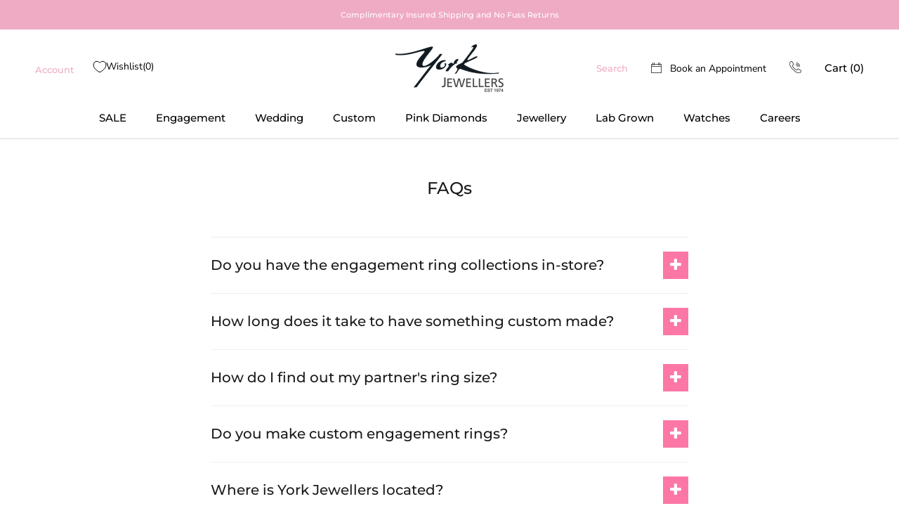

--- FILE ---
content_type: text/html; charset=utf-8
request_url: https://yorkjewellers.com.au/pages/faqs
body_size: 35442
content:
<!doctype html>
<script>
  
</script>
<html class="no-js" lang="en">
  <head>
    <!-- Google tag (gtag.js) 
    <script async src="https://www.googletagmanager.com/gtag/js?id=G-NE4X78QHE4"></script>
    <script>
      window.dataLayer = window.dataLayer || [];
      function gtag(){dataLayer.push(arguments);}
      gtag('js', new Date());
    
      gtag('config', 'G-NE4X78QHE4');
    </script>-->
    <meta name="facebook-domain-verification" content="5d0wxvghtyppddqvxjds9r0ckyttcp" />
    <meta name="google-site-verification" content="pyHOgdSyNH_-pkbzUTABn_4uCSvCj8eDzXA5qNx2IZk" />
    <meta charset="utf-8"> 
    <meta http-equiv="X-UA-Compatible" content="IE=edge,chrome=1">
    <meta name="viewport" content="width=device-width, initial-scale=1.0, height=device-height, minimum-scale=1.0, maximum-scale=1.0">
    <meta name="theme-color" content="">

    <title>
      FAQs &ndash; York Jewellers AU
    </title><meta name="description" content="Jewellery cleaning, shipping, ring sizes, custom designs - it&#39;s all covered in our frequently asked questions."><link rel="canonical" href="https://yorkjewellers.com.au/pages/faqs"><link rel="shortcut icon" href="//yorkjewellers.com.au/cdn/shop/files/york-favicon-64x64_96x.png?v=1613725255" type="image/png"><meta property="og:type" content="website">
  <meta property="og:title" content="FAQs"><meta property="og:description" content="Jewellery cleaning, shipping, ring sizes, custom designs - it&#39;s all covered in our frequently asked questions."><meta property="og:url" content="https://yorkjewellers.com.au/pages/faqs">
<meta property="og:site_name" content="York Jewellers AU"><meta name="twitter:card" content="summary"><meta name="twitter:title" content="FAQs">
  <meta name="twitter:description" content="Jewellery cleaning, shipping, ring sizes, custom designs - it&#39;s all covered in our frequently asked questions.">
    <style>
  @font-face {
  font-family: Montserrat;
  font-weight: 500;
  font-style: normal;
  font-display: fallback;
  src: url("//yorkjewellers.com.au/cdn/fonts/montserrat/montserrat_n5.07ef3781d9c78c8b93c98419da7ad4fbeebb6635.woff2") format("woff2"),
       url("//yorkjewellers.com.au/cdn/fonts/montserrat/montserrat_n5.adf9b4bd8b0e4f55a0b203cdd84512667e0d5e4d.woff") format("woff");
}

  @font-face {
  font-family: "Nunito Sans";
  font-weight: 400;
  font-style: normal;
  font-display: fallback;
  src: url("//yorkjewellers.com.au/cdn/fonts/nunito_sans/nunitosans_n4.0276fe080df0ca4e6a22d9cb55aed3ed5ba6b1da.woff2") format("woff2"),
       url("//yorkjewellers.com.au/cdn/fonts/nunito_sans/nunitosans_n4.b4964bee2f5e7fd9c3826447e73afe2baad607b7.woff") format("woff");
}


  @font-face {
  font-family: "Nunito Sans";
  font-weight: 700;
  font-style: normal;
  font-display: fallback;
  src: url("//yorkjewellers.com.au/cdn/fonts/nunito_sans/nunitosans_n7.25d963ed46da26098ebeab731e90d8802d989fa5.woff2") format("woff2"),
       url("//yorkjewellers.com.au/cdn/fonts/nunito_sans/nunitosans_n7.d32e3219b3d2ec82285d3027bd673efc61a996c8.woff") format("woff");
}

  @font-face {
  font-family: "Nunito Sans";
  font-weight: 400;
  font-style: italic;
  font-display: fallback;
  src: url("//yorkjewellers.com.au/cdn/fonts/nunito_sans/nunitosans_i4.6e408730afac1484cf297c30b0e67c86d17fc586.woff2") format("woff2"),
       url("//yorkjewellers.com.au/cdn/fonts/nunito_sans/nunitosans_i4.c9b6dcbfa43622b39a5990002775a8381942ae38.woff") format("woff");
}

  @font-face {
  font-family: "Nunito Sans";
  font-weight: 700;
  font-style: italic;
  font-display: fallback;
  src: url("//yorkjewellers.com.au/cdn/fonts/nunito_sans/nunitosans_i7.8c1124729eec046a321e2424b2acf328c2c12139.woff2") format("woff2"),
       url("//yorkjewellers.com.au/cdn/fonts/nunito_sans/nunitosans_i7.af4cda04357273e0996d21184432bcb14651a64d.woff") format("woff");
}


  :root {
    --heading-font-family : Montserrat, sans-serif;
    --heading-font-weight : 500;
    --heading-font-style  : normal;

    --text-font-family : "Nunito Sans", sans-serif;
    --text-font-weight : 400;
    --text-font-style  : normal;

    --base-text-font-size   : 14px;
    --default-text-font-size: 14px;--background          : #ffffff;
    --background-rgb      : 255, 255, 255;
    --light-background    : #ffffff;
    --light-background-rgb: 255, 255, 255;
    --background-pink     : #efabc3;
    --color-pink          : #efabc3;
    --heading-color       : #1c1b1b;
    --text-color          : #1c1b1b;
    --text-color-rgb      : 28, 27, 27;
    --text-color-light    : #6a6a6a;
    --text-color-light-rgb: 106, 106, 106;
    --link-color          : #fd77a6;
    --link-color-rgb      : 253, 119, 166;
    --border-color        : #dddddd;
    --border-color-rgb    : 221, 221, 221;

    --button-background    : #efabc3;
    --button-background-rgb: 239, 171, 195;
    --button-text-color    : #ffffff;

    --header-background       : #ffffff;
    --header-heading-color    : #000000;
    --header-light-text-color : #efabc3;
    --header-border-color     : #d9d9d9;

    --footer-background    : #ffffff;
    --footer-text-color    : #6a6a6a;
    --footer-heading-color : #1c1b1b;
    --footer-border-color  : #e9e9e9;

    --navigation-background      : #1c1b1b;
    --navigation-background-rgb  : 28, 27, 27;
    --navigation-text-color      : #ffffff;
    --navigation-text-color-light: rgba(255, 255, 255, 0.5);
    --navigation-border-color    : rgba(255, 255, 255, 0.25);

    --newsletter-popup-background     : #1c1b1b;
    --newsletter-popup-text-color     : #ffffff;
    --newsletter-popup-text-color-rgb : 255, 255, 255;

    --secondary-elements-background       : #efabc3;
    --secondary-elements-background-rgb   : 239, 171, 195;
    --secondary-elements-text-color       : #ffffff;
    --secondary-elements-text-color-light : rgba(255, 255, 255, 0.5);
    --secondary-elements-border-color     : rgba(255, 255, 255, 0.25);

    --product-sale-price-color    : #f94c43;
    --product-sale-price-color-rgb: 249, 76, 67;
    --product-star-rating: #f6a429;

    /* Shopify related variables */
    --payment-terms-background-color: #ffffff;

    /* Products */

    --horizontal-spacing-four-products-per-row: 40px;
        --horizontal-spacing-two-products-per-row : 40px;

    --vertical-spacing-four-products-per-row: 60px;
        --vertical-spacing-two-products-per-row : 75px;

    /* Animation */
    --drawer-transition-timing: cubic-bezier(0.645, 0.045, 0.355, 1);
    --header-base-height: 80px; /* We set a default for browsers that do not support CSS variables */

    /* Cursors */
    --cursor-zoom-in-svg    : url(//yorkjewellers.com.au/cdn/shop/t/46/assets/cursor-zoom-in.svg?v=170532930330058140181763092512);
    --cursor-zoom-in-2x-svg : url(//yorkjewellers.com.au/cdn/shop/t/46/assets/cursor-zoom-in-2x.svg?v=56685658183649387561763092512);
  }
</style>

<script>
  // IE11 does not have support for CSS variables, so we have to polyfill them
  if (!(((window || {}).CSS || {}).supports && window.CSS.supports('(--a: 0)'))) {
    const script = document.createElement('script');
    script.type = 'text/javascript';
    script.src = 'https://cdn.jsdelivr.net/npm/css-vars-ponyfill@2';
    script.onload = function() {
      cssVars({});
    };

    document.getElementsByTagName('head')[0].appendChild(script);
  }
</script>

    <script>window.performance && window.performance.mark && window.performance.mark('shopify.content_for_header.start');</script><meta name="google-site-verification" content="Ty5OdccQWlzczV-fjGnwJhtwW7mb2l__b0q-ogZoNcU">
<meta id="shopify-digital-wallet" name="shopify-digital-wallet" content="/6922764406/digital_wallets/dialog">
<meta name="shopify-checkout-api-token" content="40c05c83d01b333886ac0af989b095de">
<script async="async" src="/checkouts/internal/preloads.js?locale=en-AU"></script>
<link rel="preconnect" href="https://shop.app" crossorigin="anonymous">
<script async="async" src="https://shop.app/checkouts/internal/preloads.js?locale=en-AU&shop_id=6922764406" crossorigin="anonymous"></script>
<script id="apple-pay-shop-capabilities" type="application/json">{"shopId":6922764406,"countryCode":"AU","currencyCode":"AUD","merchantCapabilities":["supports3DS"],"merchantId":"gid:\/\/shopify\/Shop\/6922764406","merchantName":"York Jewellers AU","requiredBillingContactFields":["postalAddress","email","phone"],"requiredShippingContactFields":["postalAddress","email","phone"],"shippingType":"shipping","supportedNetworks":["visa","masterCard","amex","jcb"],"total":{"type":"pending","label":"York Jewellers AU","amount":"1.00"},"shopifyPaymentsEnabled":true,"supportsSubscriptions":true}</script>
<script id="shopify-features" type="application/json">{"accessToken":"40c05c83d01b333886ac0af989b095de","betas":["rich-media-storefront-analytics"],"domain":"yorkjewellers.com.au","predictiveSearch":true,"shopId":6922764406,"locale":"en"}</script>
<script>var Shopify = Shopify || {};
Shopify.shop = "york-jewellers-au.myshopify.com";
Shopify.locale = "en";
Shopify.currency = {"active":"AUD","rate":"1.0"};
Shopify.country = "AU";
Shopify.theme = {"name":"LIVE - Prestige v2.8 - Black Friday Eng only","id":139716165750,"schema_name":"Prestige","schema_version":"5.7.0","theme_store_id":855,"role":"main"};
Shopify.theme.handle = "null";
Shopify.theme.style = {"id":null,"handle":null};
Shopify.cdnHost = "yorkjewellers.com.au/cdn";
Shopify.routes = Shopify.routes || {};
Shopify.routes.root = "/";</script>
<script type="module">!function(o){(o.Shopify=o.Shopify||{}).modules=!0}(window);</script>
<script>!function(o){function n(){var o=[];function n(){o.push(Array.prototype.slice.apply(arguments))}return n.q=o,n}var t=o.Shopify=o.Shopify||{};t.loadFeatures=n(),t.autoloadFeatures=n()}(window);</script>
<script>
  window.ShopifyPay = window.ShopifyPay || {};
  window.ShopifyPay.apiHost = "shop.app\/pay";
  window.ShopifyPay.redirectState = null;
</script>
<script id="shop-js-analytics" type="application/json">{"pageType":"page"}</script>
<script defer="defer" async type="module" src="//yorkjewellers.com.au/cdn/shopifycloud/shop-js/modules/v2/client.init-shop-cart-sync_D0dqhulL.en.esm.js"></script>
<script defer="defer" async type="module" src="//yorkjewellers.com.au/cdn/shopifycloud/shop-js/modules/v2/chunk.common_CpVO7qML.esm.js"></script>
<script type="module">
  await import("//yorkjewellers.com.au/cdn/shopifycloud/shop-js/modules/v2/client.init-shop-cart-sync_D0dqhulL.en.esm.js");
await import("//yorkjewellers.com.au/cdn/shopifycloud/shop-js/modules/v2/chunk.common_CpVO7qML.esm.js");

  window.Shopify.SignInWithShop?.initShopCartSync?.({"fedCMEnabled":true,"windoidEnabled":true});

</script>
<script>
  window.Shopify = window.Shopify || {};
  if (!window.Shopify.featureAssets) window.Shopify.featureAssets = {};
  window.Shopify.featureAssets['shop-js'] = {"shop-cart-sync":["modules/v2/client.shop-cart-sync_D9bwt38V.en.esm.js","modules/v2/chunk.common_CpVO7qML.esm.js"],"init-fed-cm":["modules/v2/client.init-fed-cm_BJ8NPuHe.en.esm.js","modules/v2/chunk.common_CpVO7qML.esm.js"],"init-shop-email-lookup-coordinator":["modules/v2/client.init-shop-email-lookup-coordinator_pVrP2-kG.en.esm.js","modules/v2/chunk.common_CpVO7qML.esm.js"],"shop-cash-offers":["modules/v2/client.shop-cash-offers_CNh7FWN-.en.esm.js","modules/v2/chunk.common_CpVO7qML.esm.js","modules/v2/chunk.modal_DKF6x0Jh.esm.js"],"init-shop-cart-sync":["modules/v2/client.init-shop-cart-sync_D0dqhulL.en.esm.js","modules/v2/chunk.common_CpVO7qML.esm.js"],"init-windoid":["modules/v2/client.init-windoid_DaoAelzT.en.esm.js","modules/v2/chunk.common_CpVO7qML.esm.js"],"shop-toast-manager":["modules/v2/client.shop-toast-manager_1DND8Tac.en.esm.js","modules/v2/chunk.common_CpVO7qML.esm.js"],"pay-button":["modules/v2/client.pay-button_CFeQi1r6.en.esm.js","modules/v2/chunk.common_CpVO7qML.esm.js"],"shop-button":["modules/v2/client.shop-button_Ca94MDdQ.en.esm.js","modules/v2/chunk.common_CpVO7qML.esm.js"],"shop-login-button":["modules/v2/client.shop-login-button_DPYNfp1Z.en.esm.js","modules/v2/chunk.common_CpVO7qML.esm.js","modules/v2/chunk.modal_DKF6x0Jh.esm.js"],"avatar":["modules/v2/client.avatar_BTnouDA3.en.esm.js"],"shop-follow-button":["modules/v2/client.shop-follow-button_BMKh4nJE.en.esm.js","modules/v2/chunk.common_CpVO7qML.esm.js","modules/v2/chunk.modal_DKF6x0Jh.esm.js"],"init-customer-accounts-sign-up":["modules/v2/client.init-customer-accounts-sign-up_CJXi5kRN.en.esm.js","modules/v2/client.shop-login-button_DPYNfp1Z.en.esm.js","modules/v2/chunk.common_CpVO7qML.esm.js","modules/v2/chunk.modal_DKF6x0Jh.esm.js"],"init-shop-for-new-customer-accounts":["modules/v2/client.init-shop-for-new-customer-accounts_BoBxkgWu.en.esm.js","modules/v2/client.shop-login-button_DPYNfp1Z.en.esm.js","modules/v2/chunk.common_CpVO7qML.esm.js","modules/v2/chunk.modal_DKF6x0Jh.esm.js"],"init-customer-accounts":["modules/v2/client.init-customer-accounts_DCuDTzpR.en.esm.js","modules/v2/client.shop-login-button_DPYNfp1Z.en.esm.js","modules/v2/chunk.common_CpVO7qML.esm.js","modules/v2/chunk.modal_DKF6x0Jh.esm.js"],"checkout-modal":["modules/v2/client.checkout-modal_U_3e4VxF.en.esm.js","modules/v2/chunk.common_CpVO7qML.esm.js","modules/v2/chunk.modal_DKF6x0Jh.esm.js"],"lead-capture":["modules/v2/client.lead-capture_DEgn0Z8u.en.esm.js","modules/v2/chunk.common_CpVO7qML.esm.js","modules/v2/chunk.modal_DKF6x0Jh.esm.js"],"shop-login":["modules/v2/client.shop-login_CoM5QKZ_.en.esm.js","modules/v2/chunk.common_CpVO7qML.esm.js","modules/v2/chunk.modal_DKF6x0Jh.esm.js"],"payment-terms":["modules/v2/client.payment-terms_BmrqWn8r.en.esm.js","modules/v2/chunk.common_CpVO7qML.esm.js","modules/v2/chunk.modal_DKF6x0Jh.esm.js"]};
</script>
<script>(function() {
  var isLoaded = false;
  function asyncLoad() {
    if (isLoaded) return;
    isLoaded = true;
    var urls = ["\/\/social-login.oxiapps.com\/api\/init?shop=york-jewellers-au.myshopify.com","https:\/\/shy.elfsight.com\/p\/platform.js?shop=york-jewellers-au.myshopify.com","\/\/cdn.shopify.com\/proxy\/19331ca41cb368878c6ab6693acfc5d59fdf69e6ffe64e40a823f2e1488bec64\/yorkjewellers.activehosted.com\/js\/site-tracking.php?shop=york-jewellers-au.myshopify.com\u0026sp-cache-control=cHVibGljLCBtYXgtYWdlPTkwMA"];
    for (var i = 0; i < urls.length; i++) {
      var s = document.createElement('script');
      s.type = 'text/javascript';
      s.async = true;
      s.src = urls[i];
      var x = document.getElementsByTagName('script')[0];
      x.parentNode.insertBefore(s, x);
    }
  };
  if(window.attachEvent) {
    window.attachEvent('onload', asyncLoad);
  } else {
    window.addEventListener('load', asyncLoad, false);
  }
})();</script>
<script id="__st">var __st={"a":6922764406,"offset":39600,"reqid":"97c39f82-f4db-4ada-a9be-ddf52707f078-1764489532","pageurl":"yorkjewellers.com.au\/pages\/faqs","s":"pages-80498425974","u":"d214cb1c7705","p":"page","rtyp":"page","rid":80498425974};</script>
<script>window.ShopifyPaypalV4VisibilityTracking = true;</script>
<script id="captcha-bootstrap">!function(){'use strict';const t='contact',e='account',n='new_comment',o=[[t,t],['blogs',n],['comments',n],[t,'customer']],c=[[e,'customer_login'],[e,'guest_login'],[e,'recover_customer_password'],[e,'create_customer']],r=t=>t.map((([t,e])=>`form[action*='/${t}']:not([data-nocaptcha='true']) input[name='form_type'][value='${e}']`)).join(','),a=t=>()=>t?[...document.querySelectorAll(t)].map((t=>t.form)):[];function s(){const t=[...o],e=r(t);return a(e)}const i='password',u='form_key',d=['recaptcha-v3-token','g-recaptcha-response','h-captcha-response',i],f=()=>{try{return window.sessionStorage}catch{return}},m='__shopify_v',_=t=>t.elements[u];function p(t,e,n=!1){try{const o=window.sessionStorage,c=JSON.parse(o.getItem(e)),{data:r}=function(t){const{data:e,action:n}=t;return t[m]||n?{data:e,action:n}:{data:t,action:n}}(c);for(const[e,n]of Object.entries(r))t.elements[e]&&(t.elements[e].value=n);n&&o.removeItem(e)}catch(o){console.error('form repopulation failed',{error:o})}}const l='form_type',E='cptcha';function T(t){t.dataset[E]=!0}const w=window,h=w.document,L='Shopify',v='ce_forms',y='captcha';let A=!1;((t,e)=>{const n=(g='f06e6c50-85a8-45c8-87d0-21a2b65856fe',I='https://cdn.shopify.com/shopifycloud/storefront-forms-hcaptcha/ce_storefront_forms_captcha_hcaptcha.v1.5.2.iife.js',D={infoText:'Protected by hCaptcha',privacyText:'Privacy',termsText:'Terms'},(t,e,n)=>{const o=w[L][v],c=o.bindForm;if(c)return c(t,g,e,D).then(n);var r;o.q.push([[t,g,e,D],n]),r=I,A||(h.body.append(Object.assign(h.createElement('script'),{id:'captcha-provider',async:!0,src:r})),A=!0)});var g,I,D;w[L]=w[L]||{},w[L][v]=w[L][v]||{},w[L][v].q=[],w[L][y]=w[L][y]||{},w[L][y].protect=function(t,e){n(t,void 0,e),T(t)},Object.freeze(w[L][y]),function(t,e,n,w,h,L){const[v,y,A,g]=function(t,e,n){const i=e?o:[],u=t?c:[],d=[...i,...u],f=r(d),m=r(i),_=r(d.filter((([t,e])=>n.includes(e))));return[a(f),a(m),a(_),s()]}(w,h,L),I=t=>{const e=t.target;return e instanceof HTMLFormElement?e:e&&e.form},D=t=>v().includes(t);t.addEventListener('submit',(t=>{const e=I(t);if(!e)return;const n=D(e)&&!e.dataset.hcaptchaBound&&!e.dataset.recaptchaBound,o=_(e),c=g().includes(e)&&(!o||!o.value);(n||c)&&t.preventDefault(),c&&!n&&(function(t){try{if(!f())return;!function(t){const e=f();if(!e)return;const n=_(t);if(!n)return;const o=n.value;o&&e.removeItem(o)}(t);const e=Array.from(Array(32),(()=>Math.random().toString(36)[2])).join('');!function(t,e){_(t)||t.append(Object.assign(document.createElement('input'),{type:'hidden',name:u})),t.elements[u].value=e}(t,e),function(t,e){const n=f();if(!n)return;const o=[...t.querySelectorAll(`input[type='${i}']`)].map((({name:t})=>t)),c=[...d,...o],r={};for(const[a,s]of new FormData(t).entries())c.includes(a)||(r[a]=s);n.setItem(e,JSON.stringify({[m]:1,action:t.action,data:r}))}(t,e)}catch(e){console.error('failed to persist form',e)}}(e),e.submit())}));const S=(t,e)=>{t&&!t.dataset[E]&&(n(t,e.some((e=>e===t))),T(t))};for(const o of['focusin','change'])t.addEventListener(o,(t=>{const e=I(t);D(e)&&S(e,y())}));const B=e.get('form_key'),M=e.get(l),P=B&&M;t.addEventListener('DOMContentLoaded',(()=>{const t=y();if(P)for(const e of t)e.elements[l].value===M&&p(e,B);[...new Set([...A(),...v().filter((t=>'true'===t.dataset.shopifyCaptcha))])].forEach((e=>S(e,t)))}))}(h,new URLSearchParams(w.location.search),n,t,e,['guest_login'])})(!0,!0)}();</script>
<script integrity="sha256-52AcMU7V7pcBOXWImdc/TAGTFKeNjmkeM1Pvks/DTgc=" data-source-attribution="shopify.loadfeatures" defer="defer" src="//yorkjewellers.com.au/cdn/shopifycloud/storefront/assets/storefront/load_feature-81c60534.js" crossorigin="anonymous"></script>
<script crossorigin="anonymous" defer="defer" src="//yorkjewellers.com.au/cdn/shopifycloud/storefront/assets/shopify_pay/storefront-65b4c6d7.js?v=20250812"></script>
<script data-source-attribution="shopify.dynamic_checkout.dynamic.init">var Shopify=Shopify||{};Shopify.PaymentButton=Shopify.PaymentButton||{isStorefrontPortableWallets:!0,init:function(){window.Shopify.PaymentButton.init=function(){};var t=document.createElement("script");t.src="https://yorkjewellers.com.au/cdn/shopifycloud/portable-wallets/latest/portable-wallets.en.js",t.type="module",document.head.appendChild(t)}};
</script>
<script data-source-attribution="shopify.dynamic_checkout.buyer_consent">
  function portableWalletsHideBuyerConsent(e){var t=document.getElementById("shopify-buyer-consent"),n=document.getElementById("shopify-subscription-policy-button");t&&n&&(t.classList.add("hidden"),t.setAttribute("aria-hidden","true"),n.removeEventListener("click",e))}function portableWalletsShowBuyerConsent(e){var t=document.getElementById("shopify-buyer-consent"),n=document.getElementById("shopify-subscription-policy-button");t&&n&&(t.classList.remove("hidden"),t.removeAttribute("aria-hidden"),n.addEventListener("click",e))}window.Shopify?.PaymentButton&&(window.Shopify.PaymentButton.hideBuyerConsent=portableWalletsHideBuyerConsent,window.Shopify.PaymentButton.showBuyerConsent=portableWalletsShowBuyerConsent);
</script>
<script data-source-attribution="shopify.dynamic_checkout.cart.bootstrap">document.addEventListener("DOMContentLoaded",(function(){function t(){return document.querySelector("shopify-accelerated-checkout-cart, shopify-accelerated-checkout")}if(t())Shopify.PaymentButton.init();else{new MutationObserver((function(e,n){t()&&(Shopify.PaymentButton.init(),n.disconnect())})).observe(document.body,{childList:!0,subtree:!0})}}));
</script>
<link id="shopify-accelerated-checkout-styles" rel="stylesheet" media="screen" href="https://yorkjewellers.com.au/cdn/shopifycloud/portable-wallets/latest/accelerated-checkout-backwards-compat.css" crossorigin="anonymous">
<style id="shopify-accelerated-checkout-cart">
        #shopify-buyer-consent {
  margin-top: 1em;
  display: inline-block;
  width: 100%;
}

#shopify-buyer-consent.hidden {
  display: none;
}

#shopify-subscription-policy-button {
  background: none;
  border: none;
  padding: 0;
  text-decoration: underline;
  font-size: inherit;
  cursor: pointer;
}

#shopify-subscription-policy-button::before {
  box-shadow: none;
}

      </style>

<script>window.performance && window.performance.mark && window.performance.mark('shopify.content_for_header.end');</script>

    <script src="https://code.jquery.com/jquery-3.6.4.min.js" integrity="sha256-oP6HI9z1XaZNBrJURtCoUT5SUnxFr8s3BzRl+cbzUq8=" crossorigin="anonymous"></script>
    <link rel="stylesheet" href="//yorkjewellers.com.au/cdn/shop/t/46/assets/theme.css?v=170164489421137354011763339569">
    <link rel="stylesheet" href="//yorkjewellers.com.au/cdn/shop/t/46/assets/custom.scss.css?v=134677386866974306451763092512">
    <link rel="stylesheet" href="//yorkjewellers.com.au/cdn/shop/t/46/assets/customproductbuilder.css?v=55741407003062525921763092512">

    <script>// This allows to expose several variables to the global scope, to be used in scripts
      window.theme = {
        pageType: "page",
        moneyFormat: "${{amount}}",
        moneyWithCurrencyFormat: "${{amount}} AUD",
        currencyCodeEnabled: false,
        productImageSize: "square",
        searchMode: "product,article",
        showPageTransition: true,
        showElementStaggering: true,
        showImageZooming: true
      };

      window.routes = {
        rootUrl: "\/",
        rootUrlWithoutSlash: '',
        cartUrl: "\/cart",
        cartAddUrl: "\/cart\/add",
        cartChangeUrl: "\/cart\/change",
        searchUrl: "\/search",
        productRecommendationsUrl: "\/recommendations\/products"
      };

      window.languages = {
        cartAddNote: "Add Order Note",
        cartEditNote: "Edit Order Note",
        productImageLoadingError: "This image could not be loaded. Please try to reload the page.",
        productFormAddToCart: "Add to cart",
        productFormUnavailable: "Unavailable",
        productFormPOA: "P.O.A",
        productFormSoldOut: "Custom Order",
        productFormSpecialOrder: "Custom Order",
        shippingEstimatorOneResult: "1 option available:",
        shippingEstimatorMoreResults: "{{count}} options available:",
        shippingEstimatorNoResults: "No shipping could be found"
      };

      window.lazySizesConfig = {
        loadHidden: false,
        hFac: 0.5,
        expFactor: 2,
        ricTimeout: 150,
        lazyClass: 'Image--lazyLoad',
        loadingClass: 'Image--lazyLoading',
        loadedClass: 'Image--lazyLoaded'
      };

      document.documentElement.className = document.documentElement.className.replace('no-js', 'js');
      document.documentElement.style.setProperty('--window-height', window.innerHeight + 'px');

      // We do a quick detection of some features (we could use Modernizr but for so little...)
      (function() {
        document.documentElement.className += ((window.CSS && window.CSS.supports('(position: sticky) or (position: -webkit-sticky)')) ? ' supports-sticky' : ' no-supports-sticky');
        document.documentElement.className += (window.matchMedia('(-moz-touch-enabled: 1), (hover: none)')).matches ? ' no-supports-hover' : ' supports-hover';
      }());

      
    </script>

    <script src="//yorkjewellers.com.au/cdn/shop/t/46/assets/lazysizes.min.js?v=174358363404432586981763092512" async></script>
    
<script src="https://polyfill-fastly.net/v2/polyfill.min.js?features=fetch,Element.prototype.closest,Element.prototype.remove,Element.prototype.classList,Array.prototype.includes,Array.prototype.fill,Object.assign,CustomEvent,IntersectionObserver,IntersectionObserverEntry" defer></script>
    <script src="//yorkjewellers.com.au/cdn/shop/t/46/assets/libs.min.js?v=26178543184394469741763092512" defer></script>
    <script src="//yorkjewellers.com.au/cdn/shop/t/46/assets/theme.js?v=35788498269951934881763092512" defer></script>
    <script src="//yorkjewellers.com.au/cdn/shop/t/46/assets/custom.js?v=61592946873571371991763092512" defer></script>

    <script>
      (function () {
        window.onpageshow = function() {
          if (window.theme.showPageTransition) {
            var pageTransition = document.querySelector('.PageTransition');

            if (pageTransition) {
              pageTransition.style.visibility = 'visible';
              pageTransition.style.opacity = '0';
            }
          }

          // When the page is loaded from the cache, we have to reload the cart content
          document.documentElement.dispatchEvent(new CustomEvent('cart:refresh', {
            bubbles: true
          }));
        };
      })();
    </script>

    
    
    <!-- Global site tag (gtag.js) - Google Ads: 777258353 -->
<script async src="https://www.googletagmanager.com/gtag/js?id=AW-777258353"></script>
<script>
  window.dataLayer = window.dataLayer || [];
  function gtag(){dataLayer.push(arguments);}
  gtag('js', new Date());
  gtag('config', 'AW-777258353');
</script>

<!--<script type="text/javascript" src="https://www.bugherd.com/sidebarv2.js?apikey=m1aet2cb6mik68ayb5yhha" async="true"></script>-->

<!-- Start of HubSpot Embed Code -->
<script type="text/javascript" id="hs-script-loader" async defer src="//js.hs-scripts.com/23795758.js"></script>
<!-- End of HubSpot Embed Code -->
    
  
	
    
 
    


  <script type="application/ld+json">
  {
    "@context": "http://schema.org",
    "@type": "BreadcrumbList",
  "itemListElement": [{
      "@type": "ListItem",
      "position": 1,
      "name": "Home",
      "item": "https://yorkjewellers.com.au"
    },{
          "@type": "ListItem",
          "position": 2,
          "name": "FAQs",
          "item": "https://yorkjewellers.com.au/pages/faqs"
        }]
  }
  </script>

  <!-- BEGIN app block: shopify://apps/klaviyo-email-marketing-sms/blocks/klaviyo-onsite-embed/2632fe16-c075-4321-a88b-50b567f42507 -->












  <script async src="https://static.klaviyo.com/onsite/js/VWeJdz/klaviyo.js?company_id=VWeJdz"></script>
  <script>!function(){if(!window.klaviyo){window._klOnsite=window._klOnsite||[];try{window.klaviyo=new Proxy({},{get:function(n,i){return"push"===i?function(){var n;(n=window._klOnsite).push.apply(n,arguments)}:function(){for(var n=arguments.length,o=new Array(n),w=0;w<n;w++)o[w]=arguments[w];var t="function"==typeof o[o.length-1]?o.pop():void 0,e=new Promise((function(n){window._klOnsite.push([i].concat(o,[function(i){t&&t(i),n(i)}]))}));return e}}})}catch(n){window.klaviyo=window.klaviyo||[],window.klaviyo.push=function(){var n;(n=window._klOnsite).push.apply(n,arguments)}}}}();</script>

  




  <script>
    window.klaviyoReviewsProductDesignMode = false
  </script>







<!-- END app block --><link href="https://monorail-edge.shopifysvc.com" rel="dns-prefetch">
<script>(function(){if ("sendBeacon" in navigator && "performance" in window) {try {var session_token_from_headers = performance.getEntriesByType('navigation')[0].serverTiming.find(x => x.name == '_s').description;} catch {var session_token_from_headers = undefined;}var session_cookie_matches = document.cookie.match(/_shopify_s=([^;]*)/);var session_token_from_cookie = session_cookie_matches && session_cookie_matches.length === 2 ? session_cookie_matches[1] : "";var session_token = session_token_from_headers || session_token_from_cookie || "";function handle_abandonment_event(e) {var entries = performance.getEntries().filter(function(entry) {return /monorail-edge.shopifysvc.com/.test(entry.name);});if (!window.abandonment_tracked && entries.length === 0) {window.abandonment_tracked = true;var currentMs = Date.now();var navigation_start = performance.timing.navigationStart;var payload = {shop_id: 6922764406,url: window.location.href,navigation_start,duration: currentMs - navigation_start,session_token,page_type: "page"};window.navigator.sendBeacon("https://monorail-edge.shopifysvc.com/v1/produce", JSON.stringify({schema_id: "online_store_buyer_site_abandonment/1.1",payload: payload,metadata: {event_created_at_ms: currentMs,event_sent_at_ms: currentMs}}));}}window.addEventListener('pagehide', handle_abandonment_event);}}());</script>
<script id="web-pixels-manager-setup">(function e(e,d,r,n,o){if(void 0===o&&(o={}),!Boolean(null===(a=null===(i=window.Shopify)||void 0===i?void 0:i.analytics)||void 0===a?void 0:a.replayQueue)){var i,a;window.Shopify=window.Shopify||{};var t=window.Shopify;t.analytics=t.analytics||{};var s=t.analytics;s.replayQueue=[],s.publish=function(e,d,r){return s.replayQueue.push([e,d,r]),!0};try{self.performance.mark("wpm:start")}catch(e){}var l=function(){var e={modern:/Edge?\/(1{2}[4-9]|1[2-9]\d|[2-9]\d{2}|\d{4,})\.\d+(\.\d+|)|Firefox\/(1{2}[4-9]|1[2-9]\d|[2-9]\d{2}|\d{4,})\.\d+(\.\d+|)|Chrom(ium|e)\/(9{2}|\d{3,})\.\d+(\.\d+|)|(Maci|X1{2}).+ Version\/(15\.\d+|(1[6-9]|[2-9]\d|\d{3,})\.\d+)([,.]\d+|)( \(\w+\)|)( Mobile\/\w+|) Safari\/|Chrome.+OPR\/(9{2}|\d{3,})\.\d+\.\d+|(CPU[ +]OS|iPhone[ +]OS|CPU[ +]iPhone|CPU IPhone OS|CPU iPad OS)[ +]+(15[._]\d+|(1[6-9]|[2-9]\d|\d{3,})[._]\d+)([._]\d+|)|Android:?[ /-](13[3-9]|1[4-9]\d|[2-9]\d{2}|\d{4,})(\.\d+|)(\.\d+|)|Android.+Firefox\/(13[5-9]|1[4-9]\d|[2-9]\d{2}|\d{4,})\.\d+(\.\d+|)|Android.+Chrom(ium|e)\/(13[3-9]|1[4-9]\d|[2-9]\d{2}|\d{4,})\.\d+(\.\d+|)|SamsungBrowser\/([2-9]\d|\d{3,})\.\d+/,legacy:/Edge?\/(1[6-9]|[2-9]\d|\d{3,})\.\d+(\.\d+|)|Firefox\/(5[4-9]|[6-9]\d|\d{3,})\.\d+(\.\d+|)|Chrom(ium|e)\/(5[1-9]|[6-9]\d|\d{3,})\.\d+(\.\d+|)([\d.]+$|.*Safari\/(?![\d.]+ Edge\/[\d.]+$))|(Maci|X1{2}).+ Version\/(10\.\d+|(1[1-9]|[2-9]\d|\d{3,})\.\d+)([,.]\d+|)( \(\w+\)|)( Mobile\/\w+|) Safari\/|Chrome.+OPR\/(3[89]|[4-9]\d|\d{3,})\.\d+\.\d+|(CPU[ +]OS|iPhone[ +]OS|CPU[ +]iPhone|CPU IPhone OS|CPU iPad OS)[ +]+(10[._]\d+|(1[1-9]|[2-9]\d|\d{3,})[._]\d+)([._]\d+|)|Android:?[ /-](13[3-9]|1[4-9]\d|[2-9]\d{2}|\d{4,})(\.\d+|)(\.\d+|)|Mobile Safari.+OPR\/([89]\d|\d{3,})\.\d+\.\d+|Android.+Firefox\/(13[5-9]|1[4-9]\d|[2-9]\d{2}|\d{4,})\.\d+(\.\d+|)|Android.+Chrom(ium|e)\/(13[3-9]|1[4-9]\d|[2-9]\d{2}|\d{4,})\.\d+(\.\d+|)|Android.+(UC? ?Browser|UCWEB|U3)[ /]?(15\.([5-9]|\d{2,})|(1[6-9]|[2-9]\d|\d{3,})\.\d+)\.\d+|SamsungBrowser\/(5\.\d+|([6-9]|\d{2,})\.\d+)|Android.+MQ{2}Browser\/(14(\.(9|\d{2,})|)|(1[5-9]|[2-9]\d|\d{3,})(\.\d+|))(\.\d+|)|K[Aa][Ii]OS\/(3\.\d+|([4-9]|\d{2,})\.\d+)(\.\d+|)/},d=e.modern,r=e.legacy,n=navigator.userAgent;return n.match(d)?"modern":n.match(r)?"legacy":"unknown"}(),u="modern"===l?"modern":"legacy",c=(null!=n?n:{modern:"",legacy:""})[u],f=function(e){return[e.baseUrl,"/wpm","/b",e.hashVersion,"modern"===e.buildTarget?"m":"l",".js"].join("")}({baseUrl:d,hashVersion:r,buildTarget:u}),m=function(e){var d=e.version,r=e.bundleTarget,n=e.surface,o=e.pageUrl,i=e.monorailEndpoint;return{emit:function(e){var a=e.status,t=e.errorMsg,s=(new Date).getTime(),l=JSON.stringify({metadata:{event_sent_at_ms:s},events:[{schema_id:"web_pixels_manager_load/3.1",payload:{version:d,bundle_target:r,page_url:o,status:a,surface:n,error_msg:t},metadata:{event_created_at_ms:s}}]});if(!i)return console&&console.warn&&console.warn("[Web Pixels Manager] No Monorail endpoint provided, skipping logging."),!1;try{return self.navigator.sendBeacon.bind(self.navigator)(i,l)}catch(e){}var u=new XMLHttpRequest;try{return u.open("POST",i,!0),u.setRequestHeader("Content-Type","text/plain"),u.send(l),!0}catch(e){return console&&console.warn&&console.warn("[Web Pixels Manager] Got an unhandled error while logging to Monorail."),!1}}}}({version:r,bundleTarget:l,surface:e.surface,pageUrl:self.location.href,monorailEndpoint:e.monorailEndpoint});try{o.browserTarget=l,function(e){var d=e.src,r=e.async,n=void 0===r||r,o=e.onload,i=e.onerror,a=e.sri,t=e.scriptDataAttributes,s=void 0===t?{}:t,l=document.createElement("script"),u=document.querySelector("head"),c=document.querySelector("body");if(l.async=n,l.src=d,a&&(l.integrity=a,l.crossOrigin="anonymous"),s)for(var f in s)if(Object.prototype.hasOwnProperty.call(s,f))try{l.dataset[f]=s[f]}catch(e){}if(o&&l.addEventListener("load",o),i&&l.addEventListener("error",i),u)u.appendChild(l);else{if(!c)throw new Error("Did not find a head or body element to append the script");c.appendChild(l)}}({src:f,async:!0,onload:function(){if(!function(){var e,d;return Boolean(null===(d=null===(e=window.Shopify)||void 0===e?void 0:e.analytics)||void 0===d?void 0:d.initialized)}()){var d=window.webPixelsManager.init(e)||void 0;if(d){var r=window.Shopify.analytics;r.replayQueue.forEach((function(e){var r=e[0],n=e[1],o=e[2];d.publishCustomEvent(r,n,o)})),r.replayQueue=[],r.publish=d.publishCustomEvent,r.visitor=d.visitor,r.initialized=!0}}},onerror:function(){return m.emit({status:"failed",errorMsg:"".concat(f," has failed to load")})},sri:function(e){var d=/^sha384-[A-Za-z0-9+/=]+$/;return"string"==typeof e&&d.test(e)}(c)?c:"",scriptDataAttributes:o}),m.emit({status:"loading"})}catch(e){m.emit({status:"failed",errorMsg:(null==e?void 0:e.message)||"Unknown error"})}}})({shopId: 6922764406,storefrontBaseUrl: "https://yorkjewellers.com.au",extensionsBaseUrl: "https://extensions.shopifycdn.com/cdn/shopifycloud/web-pixels-manager",monorailEndpoint: "https://monorail-edge.shopifysvc.com/unstable/produce_batch",surface: "storefront-renderer",enabledBetaFlags: ["2dca8a86"],webPixelsConfigList: [{"id":"1253572726","configuration":"{\"accountID\":\"VWeJdz\",\"webPixelConfig\":\"eyJlbmFibGVBZGRlZFRvQ2FydEV2ZW50cyI6IHRydWV9\"}","eventPayloadVersion":"v1","runtimeContext":"STRICT","scriptVersion":"9a3e1117c25e3d7955a2b89bcfe1cdfd","type":"APP","apiClientId":123074,"privacyPurposes":["ANALYTICS","MARKETING"],"dataSharingAdjustments":{"protectedCustomerApprovalScopes":["read_customer_address","read_customer_email","read_customer_name","read_customer_personal_data","read_customer_phone"]}},{"id":"1034059894","configuration":"{\"pixelCode\":\"D2ANV2RC77U89ODD8IIG\"}","eventPayloadVersion":"v1","runtimeContext":"STRICT","scriptVersion":"22e92c2ad45662f435e4801458fb78cc","type":"APP","apiClientId":4383523,"privacyPurposes":["ANALYTICS","MARKETING","SALE_OF_DATA"],"dataSharingAdjustments":{"protectedCustomerApprovalScopes":["read_customer_address","read_customer_email","read_customer_name","read_customer_personal_data","read_customer_phone"]}},{"id":"309624950","configuration":"{\"config\":\"{\\\"pixel_id\\\":\\\"G-NE4X78QHE4\\\",\\\"target_country\\\":\\\"AU\\\",\\\"gtag_events\\\":[{\\\"type\\\":\\\"begin_checkout\\\",\\\"action_label\\\":\\\"G-NE4X78QHE4\\\"},{\\\"type\\\":\\\"search\\\",\\\"action_label\\\":\\\"G-NE4X78QHE4\\\"},{\\\"type\\\":\\\"view_item\\\",\\\"action_label\\\":[\\\"G-NE4X78QHE4\\\",\\\"MC-FRFKZ715RP\\\"]},{\\\"type\\\":\\\"purchase\\\",\\\"action_label\\\":[\\\"G-NE4X78QHE4\\\",\\\"MC-FRFKZ715RP\\\"]},{\\\"type\\\":\\\"page_view\\\",\\\"action_label\\\":[\\\"G-NE4X78QHE4\\\",\\\"MC-FRFKZ715RP\\\"]},{\\\"type\\\":\\\"add_payment_info\\\",\\\"action_label\\\":\\\"G-NE4X78QHE4\\\"},{\\\"type\\\":\\\"add_to_cart\\\",\\\"action_label\\\":\\\"G-NE4X78QHE4\\\"}],\\\"enable_monitoring_mode\\\":false}\"}","eventPayloadVersion":"v1","runtimeContext":"OPEN","scriptVersion":"b2a88bafab3e21179ed38636efcd8a93","type":"APP","apiClientId":1780363,"privacyPurposes":[],"dataSharingAdjustments":{"protectedCustomerApprovalScopes":["read_customer_address","read_customer_email","read_customer_name","read_customer_personal_data","read_customer_phone"]}},{"id":"84050038","configuration":"{\"pixel_id\":\"1134880059865145\",\"pixel_type\":\"facebook_pixel\",\"metaapp_system_user_token\":\"-\"}","eventPayloadVersion":"v1","runtimeContext":"OPEN","scriptVersion":"ca16bc87fe92b6042fbaa3acc2fbdaa6","type":"APP","apiClientId":2329312,"privacyPurposes":["ANALYTICS","MARKETING","SALE_OF_DATA"],"dataSharingAdjustments":{"protectedCustomerApprovalScopes":["read_customer_address","read_customer_email","read_customer_name","read_customer_personal_data","read_customer_phone"]}},{"id":"shopify-app-pixel","configuration":"{}","eventPayloadVersion":"v1","runtimeContext":"STRICT","scriptVersion":"0450","apiClientId":"shopify-pixel","type":"APP","privacyPurposes":["ANALYTICS","MARKETING"]},{"id":"shopify-custom-pixel","eventPayloadVersion":"v1","runtimeContext":"LAX","scriptVersion":"0450","apiClientId":"shopify-pixel","type":"CUSTOM","privacyPurposes":["ANALYTICS","MARKETING"]}],isMerchantRequest: false,initData: {"shop":{"name":"York Jewellers AU","paymentSettings":{"currencyCode":"AUD"},"myshopifyDomain":"york-jewellers-au.myshopify.com","countryCode":"AU","storefrontUrl":"https:\/\/yorkjewellers.com.au"},"customer":null,"cart":null,"checkout":null,"productVariants":[],"purchasingCompany":null},},"https://yorkjewellers.com.au/cdn","ae1676cfwd2530674p4253c800m34e853cb",{"modern":"","legacy":""},{"shopId":"6922764406","storefrontBaseUrl":"https:\/\/yorkjewellers.com.au","extensionBaseUrl":"https:\/\/extensions.shopifycdn.com\/cdn\/shopifycloud\/web-pixels-manager","surface":"storefront-renderer","enabledBetaFlags":"[\"2dca8a86\"]","isMerchantRequest":"false","hashVersion":"ae1676cfwd2530674p4253c800m34e853cb","publish":"custom","events":"[[\"page_viewed\",{}]]"});</script><script>
  window.ShopifyAnalytics = window.ShopifyAnalytics || {};
  window.ShopifyAnalytics.meta = window.ShopifyAnalytics.meta || {};
  window.ShopifyAnalytics.meta.currency = 'AUD';
  var meta = {"page":{"pageType":"page","resourceType":"page","resourceId":80498425974}};
  for (var attr in meta) {
    window.ShopifyAnalytics.meta[attr] = meta[attr];
  }
</script>
<script class="analytics">
  (function () {
    var customDocumentWrite = function(content) {
      var jquery = null;

      if (window.jQuery) {
        jquery = window.jQuery;
      } else if (window.Checkout && window.Checkout.$) {
        jquery = window.Checkout.$;
      }

      if (jquery) {
        jquery('body').append(content);
      }
    };

    var hasLoggedConversion = function(token) {
      if (token) {
        return document.cookie.indexOf('loggedConversion=' + token) !== -1;
      }
      return false;
    }

    var setCookieIfConversion = function(token) {
      if (token) {
        var twoMonthsFromNow = new Date(Date.now());
        twoMonthsFromNow.setMonth(twoMonthsFromNow.getMonth() + 2);

        document.cookie = 'loggedConversion=' + token + '; expires=' + twoMonthsFromNow;
      }
    }

    var trekkie = window.ShopifyAnalytics.lib = window.trekkie = window.trekkie || [];
    if (trekkie.integrations) {
      return;
    }
    trekkie.methods = [
      'identify',
      'page',
      'ready',
      'track',
      'trackForm',
      'trackLink'
    ];
    trekkie.factory = function(method) {
      return function() {
        var args = Array.prototype.slice.call(arguments);
        args.unshift(method);
        trekkie.push(args);
        return trekkie;
      };
    };
    for (var i = 0; i < trekkie.methods.length; i++) {
      var key = trekkie.methods[i];
      trekkie[key] = trekkie.factory(key);
    }
    trekkie.load = function(config) {
      trekkie.config = config || {};
      trekkie.config.initialDocumentCookie = document.cookie;
      var first = document.getElementsByTagName('script')[0];
      var script = document.createElement('script');
      script.type = 'text/javascript';
      script.onerror = function(e) {
        var scriptFallback = document.createElement('script');
        scriptFallback.type = 'text/javascript';
        scriptFallback.onerror = function(error) {
                var Monorail = {
      produce: function produce(monorailDomain, schemaId, payload) {
        var currentMs = new Date().getTime();
        var event = {
          schema_id: schemaId,
          payload: payload,
          metadata: {
            event_created_at_ms: currentMs,
            event_sent_at_ms: currentMs
          }
        };
        return Monorail.sendRequest("https://" + monorailDomain + "/v1/produce", JSON.stringify(event));
      },
      sendRequest: function sendRequest(endpointUrl, payload) {
        // Try the sendBeacon API
        if (window && window.navigator && typeof window.navigator.sendBeacon === 'function' && typeof window.Blob === 'function' && !Monorail.isIos12()) {
          var blobData = new window.Blob([payload], {
            type: 'text/plain'
          });

          if (window.navigator.sendBeacon(endpointUrl, blobData)) {
            return true;
          } // sendBeacon was not successful

        } // XHR beacon

        var xhr = new XMLHttpRequest();

        try {
          xhr.open('POST', endpointUrl);
          xhr.setRequestHeader('Content-Type', 'text/plain');
          xhr.send(payload);
        } catch (e) {
          console.log(e);
        }

        return false;
      },
      isIos12: function isIos12() {
        return window.navigator.userAgent.lastIndexOf('iPhone; CPU iPhone OS 12_') !== -1 || window.navigator.userAgent.lastIndexOf('iPad; CPU OS 12_') !== -1;
      }
    };
    Monorail.produce('monorail-edge.shopifysvc.com',
      'trekkie_storefront_load_errors/1.1',
      {shop_id: 6922764406,
      theme_id: 139716165750,
      app_name: "storefront",
      context_url: window.location.href,
      source_url: "//yorkjewellers.com.au/cdn/s/trekkie.storefront.3c703df509f0f96f3237c9daa54e2777acf1a1dd.min.js"});

        };
        scriptFallback.async = true;
        scriptFallback.src = '//yorkjewellers.com.au/cdn/s/trekkie.storefront.3c703df509f0f96f3237c9daa54e2777acf1a1dd.min.js';
        first.parentNode.insertBefore(scriptFallback, first);
      };
      script.async = true;
      script.src = '//yorkjewellers.com.au/cdn/s/trekkie.storefront.3c703df509f0f96f3237c9daa54e2777acf1a1dd.min.js';
      first.parentNode.insertBefore(script, first);
    };
    trekkie.load(
      {"Trekkie":{"appName":"storefront","development":false,"defaultAttributes":{"shopId":6922764406,"isMerchantRequest":null,"themeId":139716165750,"themeCityHash":"7316133492627376795","contentLanguage":"en","currency":"AUD","eventMetadataId":"1830a54d-5b92-4d2c-8e03-5b992247a907"},"isServerSideCookieWritingEnabled":true,"monorailRegion":"shop_domain","enabledBetaFlags":["f0df213a"]},"Session Attribution":{},"S2S":{"facebookCapiEnabled":true,"source":"trekkie-storefront-renderer","apiClientId":580111}}
    );

    var loaded = false;
    trekkie.ready(function() {
      if (loaded) return;
      loaded = true;

      window.ShopifyAnalytics.lib = window.trekkie;

      var originalDocumentWrite = document.write;
      document.write = customDocumentWrite;
      try { window.ShopifyAnalytics.merchantGoogleAnalytics.call(this); } catch(error) {};
      document.write = originalDocumentWrite;

      window.ShopifyAnalytics.lib.page(null,{"pageType":"page","resourceType":"page","resourceId":80498425974,"shopifyEmitted":true});

      var match = window.location.pathname.match(/checkouts\/(.+)\/(thank_you|post_purchase)/)
      var token = match? match[1]: undefined;
      if (!hasLoggedConversion(token)) {
        setCookieIfConversion(token);
        
      }
    });


        var eventsListenerScript = document.createElement('script');
        eventsListenerScript.async = true;
        eventsListenerScript.src = "//yorkjewellers.com.au/cdn/shopifycloud/storefront/assets/shop_events_listener-3da45d37.js";
        document.getElementsByTagName('head')[0].appendChild(eventsListenerScript);

})();</script>
  <script>
  if (!window.ga || (window.ga && typeof window.ga !== 'function')) {
    window.ga = function ga() {
      (window.ga.q = window.ga.q || []).push(arguments);
      if (window.Shopify && window.Shopify.analytics && typeof window.Shopify.analytics.publish === 'function') {
        window.Shopify.analytics.publish("ga_stub_called", {}, {sendTo: "google_osp_migration"});
      }
      console.error("Shopify's Google Analytics stub called with:", Array.from(arguments), "\nSee https://help.shopify.com/manual/promoting-marketing/pixels/pixel-migration#google for more information.");
    };
    if (window.Shopify && window.Shopify.analytics && typeof window.Shopify.analytics.publish === 'function') {
      window.Shopify.analytics.publish("ga_stub_initialized", {}, {sendTo: "google_osp_migration"});
    }
  }
</script>
<script
  defer
  src="https://yorkjewellers.com.au/cdn/shopifycloud/perf-kit/shopify-perf-kit-2.1.2.min.js"
  data-application="storefront-renderer"
  data-shop-id="6922764406"
  data-render-region="gcp-us-east1"
  data-page-type="page"
  data-theme-instance-id="139716165750"
  data-theme-name="Prestige"
  data-theme-version="5.7.0"
  data-monorail-region="shop_domain"
  data-resource-timing-sampling-rate="10"
  data-shs="true"
  data-shs-beacon="true"
  data-shs-export-with-fetch="true"
  data-shs-logs-sample-rate="1"
></script>
</head><body class="prestige--v4 features--heading-large features--show-page-transition features--show-image-zooming features--show-element-staggering  template-page page"><svg class="u-visually-hidden">
      <linearGradient id="rating-star-gradient-half">
        <stop offset="50%" stop-color="var(--product-star-rating)" />
        <stop offset="50%" stop-color="var(--text-color-light)" />
      </linearGradient>
    </svg>

    <a class="PageSkipLink u-visually-hidden" href="#main">Skip to content</a>
    <span class="LoadingBar"></span>
    <div class="PageOverlay"></div><div class="PageTransition"></div><div id="shopify-section-popup" class="shopify-section"></div>
    <div id="shopify-section-sidebar-menu" class="shopify-section"><section id="sidebar-menu" class="SidebarMenu Drawer Drawer--small Drawer--fromLeft" aria-hidden="true" data-section-id="sidebar-menu" data-section-type="sidebar-menu">
    <header class="Drawer__Header" data-drawer-animated-left>
      <button class="Drawer__Close Icon-Wrapper--clickable" data-action="close-drawer" data-drawer-id="sidebar-menu" aria-label="Close navigation"><svg class="Icon Icon--close " role="presentation" viewBox="0 0 16 14">
      <path d="M15 0L1 14m14 0L1 0" stroke="currentColor" fill="none" fill-rule="evenodd"></path>
    </svg></button>
    </header>

    <div class="Drawer__Content">
      <div class="Drawer__Main" data-drawer-animated-left data-scrollable>
        <div class="Drawer__Container">
          <nav class="SidebarMenu__Nav SidebarMenu__Nav--primary" aria-label="Sidebar navigation"><div class="Collapsible"><a href="/collections/sale" class="Collapsible__Button Heading Link Link--primary u-h6">BLACK FRIDAY SALE</a></div><div class="Collapsible"><a href="https://yorkjewellers.com.au/pages/book-an-appointment" class="Collapsible__Button Heading Link Link--primary u-h6">Book Custom Jewellery Appointment</a></div><div class="Collapsible"><a href="/products/engagement-ring-builder" class="Collapsible__Button Heading Link Link--primary u-h6">Engagement Ring Builder</a></div><div class="Collapsible"><a href="/pages/ringsizer" class="Collapsible__Button Heading Link Link--primary u-h6">Mobile Ring Sizer</a></div><div class="Collapsible"><a href="/pages/careers" class="Collapsible__Button Heading Link Link--primary u-h6">Careers</a></div><div class="Collapsible"><button class="Collapsible__Button Heading u-h6" data-action="toggle-collapsible" aria-expanded="false">Engagement<span class="Collapsible__Plus"></span>
                  </button>

                  <div class="Collapsible__Inner">
                    <div class="Collapsible__Content"><div class="Collapsible"><a href="/collections/engagement" class="Collapsible__Button Heading Text--subdued Link Link--primary u-h7">All Engagement Rings</a></div><div class="Collapsible"><a href="/collections/york-engagement-ring-collections" class="Collapsible__Button Heading Text--subdued Link Link--primary u-h7">York Collection Engagement Rings</a></div><div class="Collapsible"><a href="/collections/lab-grown-engagement-rings" class="Collapsible__Button Heading Text--subdued Link Link--primary u-h7">Lab Grown Engagement Rings</a></div><div class="Collapsible"><a href="/collections/coloured-stone-engagement-rings" class="Collapsible__Button Heading Text--subdued Link Link--primary u-h7">Coloured Stone Engagement Rings</a></div><div class="Collapsible"><a href="/collections/engagement?filter.p.m.custom.style=Solitaire" class="Collapsible__Button Heading Text--subdued Link Link--primary u-h7">Solitaire Engagement Rings</a></div><div class="Collapsible"><a href="/collections/engagement?filter.p.m.custom.style=Side+Stones" class="Collapsible__Button Heading Text--subdued Link Link--primary u-h7">Side Stone Engagement Rings</a></div><div class="Collapsible"><a href="/collections/engagement?filter.p.m.custom.style=Halo" class="Collapsible__Button Heading Text--subdued Link Link--primary u-h7">Halo Engagement Rings</a></div><div class="Collapsible"><a href="/collections/engagement?filter.p.m.custom.shape=Asscher" class="Collapsible__Button Heading Text--subdued Link Link--primary u-h7">Asscher Cut Diamond Engagement Ring</a></div><div class="Collapsible"><a href="/collections/engagement?filter.p.m.custom.shape=Cushion" class="Collapsible__Button Heading Text--subdued Link Link--primary u-h7">Cushion Cut Diamond Engagement Rings</a></div><div class="Collapsible"><a href="/collections/engagement?filter.p.m.custom.shape=Emerald" class="Collapsible__Button Heading Text--subdued Link Link--primary u-h7">Emerald Cut Diamond Engagement Rings</a></div><div class="Collapsible"><a href="/collections/engagement?filter.p.m.custom.shape=Marquise" class="Collapsible__Button Heading Text--subdued Link Link--primary u-h7">Marquise Cut Diamond Engagement Rings</a></div><div class="Collapsible"><a href="/collections/engagement?filter.p.m.custom.shape=Oval" class="Collapsible__Button Heading Text--subdued Link Link--primary u-h7">Oval Shaped Diamond Engagement Rings</a></div><div class="Collapsible"><a href="/collections/engagement?filter.p.m.custom.shape=Pear" class="Collapsible__Button Heading Text--subdued Link Link--primary u-h7">Pear Shaped Diamond Engagement Rings</a></div><div class="Collapsible"><a href="/collections/engagement?filter.p.m.custom.shape=Princess" class="Collapsible__Button Heading Text--subdued Link Link--primary u-h7">Princess Cut Diamond Engagement Rings</a></div><div class="Collapsible"><a href="/collections/engagement?filter.p.m.custom.shape=Radiant" class="Collapsible__Button Heading Text--subdued Link Link--primary u-h7">Radiant Cut Diamond Engagement Rings</a></div><div class="Collapsible"><a href="/collections/engagement?filter.p.m.custom.shape=Round" class="Collapsible__Button Heading Text--subdued Link Link--primary u-h7">Round Cut Diamond Engagement Rings</a></div><div class="Collapsible"><a href="https://yorkjewellers.com.au/pages/ring-size-chart" class="Collapsible__Button Heading Text--subdued Link Link--primary u-h7">Ring Size Guide</a></div><div class="Collapsible"><a href="/pages/engagement-ring-buyers-guide" class="Collapsible__Button Heading Text--subdued Link Link--primary u-h7">Buyers Guide</a></div></div>
                  </div></div><div class="Collapsible"><button class="Collapsible__Button Heading u-h6" data-action="toggle-collapsible" aria-expanded="false">Rings<span class="Collapsible__Plus"></span>
                  </button>

                  <div class="Collapsible__Inner">
                    <div class="Collapsible__Content"><div class="Collapsible"><a href="/collections/rings" class="Collapsible__Button Heading Text--subdued Link Link--primary u-h7">All Rings</a></div><div class="Collapsible"><a href="/collections/engagement" class="Collapsible__Button Heading Text--subdued Link Link--primary u-h7">Engagement Rings</a></div><div class="Collapsible"><a href="/collections/wedding" class="Collapsible__Button Heading Text--subdued Link Link--primary u-h7">Wedding Rings</a></div><div class="Collapsible"><a href="https://yorkjewellers.com.au/collections/signet-rings" class="Collapsible__Button Heading Text--subdued Link Link--primary u-h7">Signet Rings</a></div><div class="Collapsible"><a href="https://yorkjewellers.com.au/pages/ring-size-chart" class="Collapsible__Button Heading Text--subdued Link Link--primary u-h7">Ring Size Guide</a></div></div>
                  </div></div><div class="Collapsible"><button class="Collapsible__Button Heading u-h6" data-action="toggle-collapsible" aria-expanded="false">Wedding<span class="Collapsible__Plus"></span>
                  </button>

                  <div class="Collapsible__Inner">
                    <div class="Collapsible__Content"><div class="Collapsible"><a href="/collections/wedding" class="Collapsible__Button Heading Text--subdued Link Link--primary u-h7">All Wedding Bands</a></div><div class="Collapsible"><a href="/collections/wedding-bands-for-her" class="Collapsible__Button Heading Text--subdued Link Link--primary u-h7">Wedding Bands For Her</a></div><div class="Collapsible"><a href="/collections/signet-rings" class="Collapsible__Button Heading Text--subdued Link Link--primary u-h7">Signet Rings</a></div><div class="Collapsible"><a href="https://yorkjewellers.com.au/pages/ring-size-chart" class="Collapsible__Button Heading Text--subdued Link Link--primary u-h7">Ring Size Guide</a></div></div>
                  </div></div><div class="Collapsible"><button class="Collapsible__Button Heading u-h6" data-action="toggle-collapsible" aria-expanded="false">Pink Diamonds<span class="Collapsible__Plus"></span>
                  </button>

                  <div class="Collapsible__Inner">
                    <div class="Collapsible__Content"><div class="Collapsible"><a href="/collections/pink-diamonds" class="Collapsible__Button Heading Text--subdued Link Link--primary u-h7">All Pink Diamond Jewellery</a></div><div class="Collapsible"><a href="/collections/loose-pink-diamonds" class="Collapsible__Button Heading Text--subdued Link Link--primary u-h7">Loose Pink Diamonds</a></div><div class="Collapsible"><a href="/collections/pink-diamond-rings" class="Collapsible__Button Heading Text--subdued Link Link--primary u-h7">Pink Diamond Rings</a></div><div class="Collapsible"><a href="/collections/pink-diamond-earrings" class="Collapsible__Button Heading Text--subdued Link Link--primary u-h7">Pink Diamond Earrings</a></div><div class="Collapsible"><a href="/collections/pink-diamond-pendants" class="Collapsible__Button Heading Text--subdued Link Link--primary u-h7">Pink Diamond Pendants</a></div><div class="Collapsible"><a href="https://yorkjewellers.com.au/blogs/news/pink-diamond-guide" class="Collapsible__Button Heading Text--subdued Link Link--primary u-h7">Pink Diamond Guide</a></div></div>
                  </div></div><div class="Collapsible"><button class="Collapsible__Button Heading u-h6" data-action="toggle-collapsible" aria-expanded="false">Jewellery<span class="Collapsible__Plus"></span>
                  </button>

                  <div class="Collapsible__Inner">
                    <div class="Collapsible__Content"><div class="Collapsible"><a href="/collections/engagement" class="Collapsible__Button Heading Text--subdued Link Link--primary u-h7">Engagement Rings</a></div><div class="Collapsible"><a href="/collections/rings" class="Collapsible__Button Heading Text--subdued Link Link--primary u-h7">Rings</a></div><div class="Collapsible"><a href="/collections/earrings" class="Collapsible__Button Heading Text--subdued Link Link--primary u-h7">Earrings</a></div><div class="Collapsible"><a href="/collections/pendants-and-necklaces" class="Collapsible__Button Heading Text--subdued Link Link--primary u-h7">Necklaces &amp; Pendants</a></div><div class="Collapsible"><a href="/collections/chains" class="Collapsible__Button Heading Text--subdued Link Link--primary u-h7">Chains</a></div><div class="Collapsible"><a href="/collections/bracelets-and-bangles" class="Collapsible__Button Heading Text--subdued Link Link--primary u-h7">Bracelets</a></div><div class="Collapsible"><a href="/collections/mens-jewellery" class="Collapsible__Button Heading Text--subdued Link Link--primary u-h7">Mens Jewellery</a></div><div class="Collapsible"><a href="/collections/jewellery?filter.p.m.custom.gemstone=Amethyst" class="Collapsible__Button Heading Text--subdued Link Link--primary u-h7">Amethyst</a></div><div class="Collapsible"><a href="/collections/jewellery?filter.p.m.custom.gemstone=Aquamarine" class="Collapsible__Button Heading Text--subdued Link Link--primary u-h7">Aquamarine</a></div><div class="Collapsible"><a href="/collections/jewellery?filter.p.m.custom.gemstone=Citrine" class="Collapsible__Button Heading Text--subdued Link Link--primary u-h7">Citrine</a></div><div class="Collapsible"><a href="/collections/jewellery?filter.p.m.custom.gemstone=Diamond" class="Collapsible__Button Heading Text--subdued Link Link--primary u-h7">Diamond</a></div><div class="Collapsible"><a href="/collections/jewellery?filter.p.m.custom.gemstone=Emerald" class="Collapsible__Button Heading Text--subdued Link Link--primary u-h7">Emerald</a></div><div class="Collapsible"><a href="/collections/jewellery?filter.p.m.custom.gemstone=Garnet" class="Collapsible__Button Heading Text--subdued Link Link--primary u-h7">Garnet</a></div><div class="Collapsible"><a href="/collections/jewellery?filter.p.m.custom.gemstone=Morganite" class="Collapsible__Button Heading Text--subdued Link Link--primary u-h7">Morganite</a></div><div class="Collapsible"><a href="/collections/jewellery?filter.p.m.custom.gemstone=Pearl" class="Collapsible__Button Heading Text--subdued Link Link--primary u-h7">Pearl</a></div><div class="Collapsible"><a href="/collections/jewellery?filter.p.m.custom.gemstone=Ruby" class="Collapsible__Button Heading Text--subdued Link Link--primary u-h7">Ruby</a></div><div class="Collapsible"><a href="/collections/jewellery?filter.p.m.custom.gemstone=Peridot" class="Collapsible__Button Heading Text--subdued Link Link--primary u-h7">Peridot</a></div><div class="Collapsible"><a href="/collections/jewellery?filter.p.m.custom.gemstone=Sapphire" class="Collapsible__Button Heading Text--subdued Link Link--primary u-h7">Sapphire</a></div><div class="Collapsible"><a href="/collections/jewellery?filter.p.m.custom.gemstone=Tanzanite" class="Collapsible__Button Heading Text--subdued Link Link--primary u-h7">Tanzanite</a></div></div>
                  </div></div><div class="Collapsible"><button class="Collapsible__Button Heading u-h6" data-action="toggle-collapsible" aria-expanded="false">Custom<span class="Collapsible__Plus"></span>
                  </button>

                  <div class="Collapsible__Inner">
                    <div class="Collapsible__Content"><div class="Collapsible"><a href="/collections/custom-hand-made-range" class="Collapsible__Button Heading Text--subdued Link Link--primary u-h7">Custom Designed Jewellery</a></div><div class="Collapsible"><a href="/pages/douglas-ely-head-jeweller" class="Collapsible__Button Heading Text--subdued Link Link--primary u-h7">Douglas Ely</a></div><div class="Collapsible"><a href="https://yorkjewellers.com.au/pages/bianca" class="Collapsible__Button Heading Text--subdued Link Link--primary u-h7">Bianca Chiappetta</a></div><div class="Collapsible"><a href="/pages/kellie-winser-jewellery-designer" class="Collapsible__Button Heading Text--subdued Link Link--primary u-h7">Kellie Winser</a></div><div class="Collapsible"><a href="/pages/mike-jeweller-and-designer" class="Collapsible__Button Heading Text--subdued Link Link--primary u-h7">Mike Woodall</a></div><div class="Collapsible"><a href="/pages/book-an-appointment" class="Collapsible__Button Heading Text--subdued Link Link--primary u-h7">Book an Appointment</a></div></div>
                  </div></div><div class="Collapsible"><button class="Collapsible__Button Heading u-h6" data-action="toggle-collapsible" aria-expanded="false">Lab Grown<span class="Collapsible__Plus"></span>
                  </button>

                  <div class="Collapsible__Inner">
                    <div class="Collapsible__Content"><div class="Collapsible"><a href="/collections/lab-grown" class="Collapsible__Button Heading Text--subdued Link Link--primary u-h7">View All Lab Grown Diamond Jewellery</a></div><div class="Collapsible"><a href="/collections/lab-grown-engagement-rings" class="Collapsible__Button Heading Text--subdued Link Link--primary u-h7">Lab Grown Engagement Rings</a></div><div class="Collapsible"><a href="/collections/lab-grown-diamond-bracelets" class="Collapsible__Button Heading Text--subdued Link Link--primary u-h7">Lab Grown Bracelets/Bangles</a></div><div class="Collapsible"><a href="/collections/lab-grown-diamond-earrings" class="Collapsible__Button Heading Text--subdued Link Link--primary u-h7">Lab Grown Earrings</a></div><div class="Collapsible"><a href="/collections/lab-grown-diamond-pendants" class="Collapsible__Button Heading Text--subdued Link Link--primary u-h7">Lab Grown Pendants</a></div><div class="Collapsible"><a href="/collections/lab-grown-diamond-dress-rings" class="Collapsible__Button Heading Text--subdued Link Link--primary u-h7">Lab Grown Dress Rings</a></div></div>
                  </div></div><div class="Collapsible"><button class="Collapsible__Button Heading u-h6" data-action="toggle-collapsible" aria-expanded="false">Watches<span class="Collapsible__Plus"></span>
                  </button>

                  <div class="Collapsible__Inner">
                    <div class="Collapsible__Content"><div class="Collapsible"><a href="/collections/watches" class="Collapsible__Button Heading Text--subdued Link Link--primary u-h7">All Watches</a></div><div class="Collapsible"><a href="/collections/baume-mercier-watches" class="Collapsible__Button Heading Text--subdued Link Link--primary u-h7">Baume &amp; Mercier</a></div><div class="Collapsible"><a href="/collections/frederique-constant-watches-sydney" class="Collapsible__Button Heading Text--subdued Link Link--primary u-h7">Frederique Constant</a></div><div class="Collapsible"><a href="/collections/ingersoll" class="Collapsible__Button Heading Text--subdued Link Link--primary u-h7">Ingersoll</a></div><div class="Collapsible"><a href="/collections/daniel-wellington-watches" class="Collapsible__Button Heading Text--subdued Link Link--primary u-h7">Daniel Wellington</a></div><div class="Collapsible"><a href="/collections/nordgreen" class="Collapsible__Button Heading Text--subdued Link Link--primary u-h7">Nordgreen</a></div></div>
                  </div></div><div class="Collapsible"><a href="/collections/mens-jewellery" class="Collapsible__Button Heading Link Link--primary u-h6">Men</a></div></nav><nav class="SidebarMenu__Nav SidebarMenu__Nav--primary">
            <ul class="Linklist Linklist--spacingLoose"><li class="Linklist__Item">
                  <a href="/account" class="Link Link--primary">Account</a>
                </li><li class="Linklist__Item">
                <!-- include 'wishlist-link' -->
              </li>
              
              <li class="Linklist__Item">
                <a href="/pages/contact-us" class="Link Link--primary">Contact Us</a>
              </li>
              
              <li class="Linklist__Item">
                <a href="/pages/our-story" class="Link Link--primary">Our Story</a>
              </li>
              
              <li class="Linklist__Item">
                <a href="/blogs/news" class="Link Link--primary">Blog</a>
              </li>
              
              <li class="Linklist__Item">
                <strong>Book a viewing:</strong>&nbsp;<a href="tel:0247210780" id="click-to-call-mobile" title="tel:0247210780">(02) 4721 0780</a>
              </li>
              
            </ul>
          </nav>
        </div>
      </div><aside class="Drawer__Footer" data-drawer-animated-bottom><ul class="SidebarMenu__Social HorizontalList HorizontalList--spacingFill">
    <li class="HorizontalList__Item">
      <a href="https://www.facebook.com/yorkjewellers" class="Link Link--primary" target="_blank" rel="noopener" aria-label="Facebook">
        <span class="Icon-Wrapper--clickable"><svg class="Icon Icon--facebook " viewBox="0 0 9 17">
      <path d="M5.842 17V9.246h2.653l.398-3.023h-3.05v-1.93c0-.874.246-1.47 1.526-1.47H9V.118C8.718.082 7.75 0 6.623 0 4.27 0 2.66 1.408 2.66 3.994v2.23H0v3.022h2.66V17h3.182z"></path>
    </svg></span>
      </a>
    </li>

    
<li class="HorizontalList__Item">
      <a href="https://www.instagram.com/yorkjewellers/" class="Link Link--primary" target="_blank" rel="noopener" aria-label="Instagram">
        <span class="Icon-Wrapper--clickable"><svg class="Icon Icon--instagram " role="presentation" viewBox="0 0 32 32">
      <path d="M15.994 2.886c4.273 0 4.775.019 6.464.095 1.562.07 2.406.33 2.971.552.749.292 1.283.635 1.841 1.194s.908 1.092 1.194 1.841c.216.565.483 1.41.552 2.971.076 1.689.095 2.19.095 6.464s-.019 4.775-.095 6.464c-.07 1.562-.33 2.406-.552 2.971-.292.749-.635 1.283-1.194 1.841s-1.092.908-1.841 1.194c-.565.216-1.41.483-2.971.552-1.689.076-2.19.095-6.464.095s-4.775-.019-6.464-.095c-1.562-.07-2.406-.33-2.971-.552-.749-.292-1.283-.635-1.841-1.194s-.908-1.092-1.194-1.841c-.216-.565-.483-1.41-.552-2.971-.076-1.689-.095-2.19-.095-6.464s.019-4.775.095-6.464c.07-1.562.33-2.406.552-2.971.292-.749.635-1.283 1.194-1.841s1.092-.908 1.841-1.194c.565-.216 1.41-.483 2.971-.552 1.689-.083 2.19-.095 6.464-.095zm0-2.883c-4.343 0-4.889.019-6.597.095-1.702.076-2.864.349-3.879.743-1.054.406-1.943.959-2.832 1.848S1.251 4.473.838 5.521C.444 6.537.171 7.699.095 9.407.019 11.109 0 11.655 0 15.997s.019 4.889.095 6.597c.076 1.702.349 2.864.743 3.886.406 1.054.959 1.943 1.848 2.832s1.784 1.435 2.832 1.848c1.016.394 2.178.667 3.886.743s2.248.095 6.597.095 4.889-.019 6.597-.095c1.702-.076 2.864-.349 3.886-.743 1.054-.406 1.943-.959 2.832-1.848s1.435-1.784 1.848-2.832c.394-1.016.667-2.178.743-3.886s.095-2.248.095-6.597-.019-4.889-.095-6.597c-.076-1.702-.349-2.864-.743-3.886-.406-1.054-.959-1.943-1.848-2.832S27.532 1.247 26.484.834C25.468.44 24.306.167 22.598.091c-1.714-.07-2.26-.089-6.603-.089zm0 7.778c-4.533 0-8.216 3.676-8.216 8.216s3.683 8.216 8.216 8.216 8.216-3.683 8.216-8.216-3.683-8.216-8.216-8.216zm0 13.549c-2.946 0-5.333-2.387-5.333-5.333s2.387-5.333 5.333-5.333 5.333 2.387 5.333 5.333-2.387 5.333-5.333 5.333zM26.451 7.457c0 1.059-.858 1.917-1.917 1.917s-1.917-.858-1.917-1.917c0-1.059.858-1.917 1.917-1.917s1.917.858 1.917 1.917z"></path>
    </svg></span>
      </a>
    </li>

    
<li class="HorizontalList__Item">
      <a href="https://www.pinterest.com.au/yorkjewels/" class="Link Link--primary" target="_blank" rel="noopener" aria-label="Pinterest">
        <span class="Icon-Wrapper--clickable"><svg class="Icon Icon--pinterest " role="presentation" viewBox="0 0 32 32">
      <path d="M16 0q3.25 0 6.208 1.271t5.104 3.417 3.417 5.104T32 16q0 4.333-2.146 8.021t-5.833 5.833T16 32q-2.375 0-4.542-.625 1.208-1.958 1.625-3.458l1.125-4.375q.417.792 1.542 1.396t2.375.604q2.5 0 4.479-1.438t3.063-3.937 1.083-5.625q0-3.708-2.854-6.437t-7.271-2.729q-2.708 0-4.958.917T8.042 8.689t-2.104 3.208-.729 3.479q0 2.167.812 3.792t2.438 2.292q.292.125.5.021t.292-.396q.292-1.042.333-1.292.167-.458-.208-.875-1.083-1.208-1.083-3.125 0-3.167 2.188-5.437t5.729-2.271q3.125 0 4.875 1.708t1.75 4.458q0 2.292-.625 4.229t-1.792 3.104-2.667 1.167q-1.25 0-2.042-.917t-.5-2.167q.167-.583.438-1.5t.458-1.563.354-1.396.167-1.25q0-1.042-.542-1.708t-1.583-.667q-1.292 0-2.167 1.188t-.875 2.979q0 .667.104 1.292t.229.917l.125.292q-1.708 7.417-2.083 8.708-.333 1.583-.25 3.708-4.292-1.917-6.938-5.875T0 16Q0 9.375 4.687 4.688T15.999.001z"></path>
    </svg></span>
      </a>
    </li>

    
<li class="HorizontalList__Item">
      <a href="https://www.youtube.com/channel/UCHCxI6MsBarrinBBb9e2Dlg" class="Link Link--primary" target="_blank" rel="noopener" aria-label="YouTube">
        <span class="Icon-Wrapper--clickable"><svg class="Icon Icon--youtube " role="presentation" viewBox="0 0 33 32">
      <path d="M0 25.693q0 1.997 1.318 3.395t3.209 1.398h24.259q1.891 0 3.209-1.398t1.318-3.395V6.387q0-1.997-1.331-3.435t-3.195-1.438H4.528q-1.864 0-3.195 1.438T.002 6.387v19.306zm12.116-3.488V9.876q0-.186.107-.293.08-.027.133-.027l.133.027 11.61 6.178q.107.107.107.266 0 .107-.107.213l-11.61 6.178q-.053.053-.107.053-.107 0-.16-.053-.107-.107-.107-.213z"></path>
    </svg></span>
      </a>
    </li>

    
<li class="HorizontalList__Item">
      <a href="https://www.tiktok.com/@yorkjewellers" class="Link Link--primary" target="_blank" rel="noopener" aria-label="TikTok">
        <span class="Icon-Wrapper--clickable"><svg class="Icon Icon--tiktok " role="presentation" viewBox="0 0 13 16">
      <path d="M12.998 6.146A4.055 4.055 0 019.23 4.331v6.245a4.616 4.616 0 11-4.615-4.615c.096 0 .19.008.285.014V8.25c-.095-.012-.188-.029-.285-.029a2.356 2.356 0 000 4.711c1.3 0 2.45-1.025 2.45-2.326L7.089 0h2.176A4.053 4.053 0 0013 3.618v2.528" fill="currentColor"></path>
    </svg></span>
      </a>
    </li>

    
<li class="HorizontalList__Item">
      <a href="https://www.google.com.au/maps/place/York+Jewellers/@-33.7514004,150.6938304,15z/data=!4m5!3m4!1s0x0:0xeea4dcb5549ef0b3!8m2!3d-33.7514004!4d150.6938304" class="Link Link--primary" target="_blank" rel="noopener" aria-label="Google Plus">
        <span class="Icon-Wrapper--clickable"><svg class="Icon Icon--google-plus " role="presentation" viewBox="0 0 58 62">
      <path data-name="layer2" d="M32 2a18.1 18.1 0 0 0-18.1 18.1C13.9 36.4 32 52.4 32 52.4s18.1-16 18.1-32.3A18.1 18.1 0 0 0 32 2zm0 24a6 6 0 1 1 6-6 6 6 0 0 1-6 6z"></path>
      <path data-name="layer1" d="M52 46h-8.7a75.5 75.5 0 0 1-8.6 9.4L32 57.7l-2.6-2.3a75.5 75.5 0 0 1-8.7-9.4H12L4 62h56z"></path>
    </svg></span>
      </a>
    </li>

    

  </ul>

</aside></div>
</section>

</div>
<div id="sidebar-cart" class="Drawer Drawer--fromRight" aria-hidden="true" data-section-id="cart" data-section-type="cart" data-section-settings='{
  "type": "drawer",
  "itemCount": 0,
  "drawer": true,
  "hasShippingEstimator": false
}'>
  <div class="Drawer__Header Drawer__Header--bordered Drawer__Container">
      <span class="Drawer__Title Heading u-h4">Cart</span>

      <button class="Drawer__Close Icon-Wrapper--clickable" data-action="close-drawer" data-drawer-id="sidebar-cart" aria-label="Close cart"><svg class="Icon Icon--close " role="presentation" viewBox="0 0 16 14">
      <path d="M15 0L1 14m14 0L1 0" stroke="currentColor" fill="none" fill-rule="evenodd"></path>
    </svg></button>
  </div>

  <form class="Cart Drawer__Content" action="/cart" method="POST" novalidate>
    <div class="Drawer__Main" data-scrollable><p class="Cart__Empty Heading u-h5">Your cart is empty</p></div></form>
</div>
<div class="PageContainer">
      <div id="shopify-section-announcement" class="shopify-section"><section id="section-announcement" data-section-id="announcement" data-section-type="announcement-bar">
      <div class="AnnouncementBar">
        <div class="AnnouncementBar__Wrapper">
          <p class="AnnouncementBar__Content Heading"><a href="/pages/purchase-shipping-terms">Complimentary Insured Shipping and No Fuss Returns</a></p>
        </div>
      </div>
    </section>

    <style>
      #section-announcement {
        background: #efabc3;
        color: #ffffff;
      }
    </style>

    <script>
      document.documentElement.style.setProperty('--announcement-bar-height', document.getElementById('shopify-section-announcement').offsetHeight + 'px');
    </script></div>
      <div id="shopify-section-header" class="shopify-section shopify-section--header"><div id="Search" class="Search" aria-hidden="true">
  <div class="Search__Inner">
    <div class="Search__SearchBar">
      <form action="/search" name="GET" role="search" class="Search__Form">
        <div class="Search__InputIconWrapper">
          <span class="hidden-tablet-and-up"><svg class="Icon Icon--search " role="presentation" viewBox="0 0 18 17">
      <g transform="translate(1 1)" stroke="currentColor" fill="none" fill-rule="evenodd" stroke-linecap="square">
        <path d="M16 16l-5.0752-5.0752"></path>
        <circle cx="6.4" cy="6.4" r="6.4"></circle>
      </g>
    </svg></span>
          <span class="hidden-phone"><svg class="Icon Icon--search-desktop " role="presentation" viewBox="0 0 21 21">
      <g transform="translate(1 1)" stroke="currentColor" stroke-width="2" fill="none" fill-rule="evenodd" stroke-linecap="square">
        <path d="M18 18l-5.7096-5.7096"></path>
        <circle cx="7.2" cy="7.2" r="7.2"></circle>
      </g>
    </svg></span>
        </div>

        <input type="search" class="Search__Input Heading" name="q" autocomplete="off" autocorrect="off" autocapitalize="off" aria-label="Search..." placeholder="Search..." autofocus>
        <input type="hidden" name="type" value="product">
      </form>

      <button class="Search__Close Link Link--primary" data-action="close-search" aria-label="Close search"><svg class="Icon Icon--close " role="presentation" viewBox="0 0 16 14">
      <path d="M15 0L1 14m14 0L1 0" stroke="currentColor" fill="none" fill-rule="evenodd"></path>
    </svg></button>
    </div>

    <div class="Search__Results" aria-hidden="true"><div class="PageLayout PageLayout--breakLap">
          <div class="PageLayout__Section"></div>
          <div class="PageLayout__Section PageLayout__Section--secondary"></div>
        </div></div>
  </div>
</div><header id="section-header"
        class="Header Header--center Header--initialized  "
        data-section-id="header"
        data-section-type="header"
        data-section-settings='{
  "navigationStyle": "center",
  "hasTransparentHeader": false,
  "isSticky": true
}'
        role="banner">
  <div class="Header__Wrapper">
    <div class="Header__FlexItem Header__FlexItem--fill">
      <nav class="Header__SecondaryNav">
          <ul class="HorizontalList HorizontalList--spacingLoose hidden-pocket hidden-lap"><li class="HorizontalList__Item">
                <a href="/account/login" class="Heading Link Link--primary Text--subdued u-h8">Account</a>
              </li><li class="HorizontalList__Item wk-header">
              
            </li>
        </ul>
      </nav>
      <button class="Header__Icon Icon-Wrapper Icon-Wrapper--clickable hidden-desk" aria-expanded="false" data-action="open-drawer" data-drawer-id="sidebar-menu" aria-label="Open navigation">
        <span class="hidden-tablet-and-up"><svg class="Icon Icon--nav " role="presentation" viewBox="0 0 20 14">
      <path d="M0 14v-1h20v1H0zm0-7.5h20v1H0v-1zM0 0h20v1H0V0z" fill="currentColor"></path>
    </svg></span>
        <span class="hidden-phone"><svg class="Icon Icon--nav-desktop " role="presentation" viewBox="0 0 24 16">
      <path d="M0 15.985v-2h24v2H0zm0-9h24v2H0v-2zm0-7h24v2H0v-2z" fill="currentColor"></path>
    </svg></span>
      </button>
      <div class="mobile-wishlist-header wk-header-mobile hidden-desk">
       
      </div><nav class="Header__MainNav hidden-pocket hidden-lap" aria-label="Main navigation">
          <ul class="HorizontalList HorizontalList--spacingExtraLoose"><li class="HorizontalList__Item " >
                <a href="/collections/sale" class="Heading u-h6">SALE<span class="Header__LinkSpacer">SALE</span></a></li><li class="HorizontalList__Item " aria-haspopup="true">
                <a href="/collections/engagement" class="Heading u-h6">Engagement<span class="Header__LinkSpacer">Engagement</span></a><div class="MegaMenu desktop  " aria-hidden="true" >
                      <div class="MegaMenu__Inner"><div class="MegaMenu__Item MegaMenu__Item--fit"><a href="/collections/engagement" class="MegaMenu__Title Heading Text--subdued u-h7">View All Engagement Rings</a><ul class="Linklist"><li class="Linklist__Item">
                                      <a href="/products/engagement-ring-builder" class="Link Link--secondary">Engagement Ring Builder</a>
                                    </li><li class="Linklist__Item">
                                      <a href="/collections/york-engagement-ring-collections" class="Link Link--secondary">York Engagement Ring Collections</a>
                                    </li><li class="Linklist__Item">
                                      <a href="/collections/coloured-stone-engagement-rings" class="Link Link--secondary">Coloured Stone Engagement Rings</a>
                                    </li><li class="Linklist__Item">
                                      <a href="/pages/engagement-ring-buyers-guide" class="Link Link--secondary">Engagement Ring Buyers Guide</a>
                                    </li><li class="Linklist__Item">
                                      <a href="/pages/ring-size-chart" class="Link Link--secondary">Ring Size Guide</a>
                                    </li></ul></div><div class="MegaMenu__Item MegaMenu__Item--fit"><span>Style</span><div class="sub-menu"><div class="style style-solitaire MegaMenu__SubItem">
                                    <a href="/collections/engagement?filter.p.m.custom.style=Solitaire">Solitaire</a>
                                  </div><div class="style style-side-stones MegaMenu__SubItem">
                                    <a href="/collections/engagement?filter.p.m.custom.style=Side+Stones">Side Stones</a>
                                  </div><div class="style style-halo MegaMenu__SubItem">
                                    <a href="/collections/engagement?filter.p.m.custom.style=Halo">Halo</a>
                                  </div></div></div><div class="MegaMenu__Item MegaMenu__Item--fit"><span>Shape</span><div class="sub-menu"><div class="shape shape-round MegaMenu__SubItem">
                                    <a href="/collections/engagement?filter.p.m.custom.shape=Round">Round</a>
                                  </div><div class="shape shape-oval MegaMenu__SubItem">
                                    <a href="/collections/engagement?filter.p.m.custom.shape=Oval">Oval</a>
                                  </div><div class="shape shape-pear MegaMenu__SubItem">
                                    <a href="/collections/engagement?filter.p.m.custom.shape=Pear">Pear</a>
                                  </div><div class="shape shape-radiant MegaMenu__SubItem">
                                    <a href="/collections/engagement?filter.p.m.custom.shape=Radiant">Radiant</a>
                                  </div><div class="shape shape-cushion MegaMenu__SubItem">
                                    <a href="/collections/engagement?filter.p.m.custom.shape=Cushion">Cushion</a>
                                  </div><div class="shape shape-emerald MegaMenu__SubItem">
                                    <a href="/collections/engagement?filter.p.m.custom.shape=Emerald">Emerald</a>
                                  </div><div class="shape shape-princess MegaMenu__SubItem">
                                    <a href="/collections/engagement?filter.p.m.custom.shape=Princess">Princess</a>
                                  </div><div class="shape shape-asscher MegaMenu__SubItem">
                                    <a href="/collections/engagement?filter.p.m.custom.shape=Asscher">Asscher</a>
                                  </div><div class="shape shape-marquise MegaMenu__SubItem">
                                    <a href="/collections/engagement?filter.p.m.custom.shape=Marquise">Marquise</a>
                                  </div></div></div><div class="MegaMenu__Item MegaMenu__Item--fit"><span>Metal</span><div class="sub-menu"><div class="metal metal-white-gold MegaMenu__SubItem">
                                    <a href="/collections/engagement?filter.p.m.custom.metal=White+Gold">White Gold</a>
                                  </div><div class="metal metal-yellow-gold MegaMenu__SubItem">
                                    <a href="/collections/engagement?filter.p.m.custom.metal=Yellow+Gold">Yellow Gold</a>
                                  </div><div class="metal metal-rose-gold MegaMenu__SubItem">
                                    <a href="/collections/engagement?filter.p.m.custom.metal=Rose+Gold">Rose Gold</a>
                                  </div></div></div><div class="MegaMenu__Item" style="width: 370px; min-width: 250px;"><div class="MegaMenu__Push MegaMenu__Image--1 "><a class="MegaMenu__PushLink" href="/pages/book-an-appointment"><div class="MegaMenu__PushImageWrapper AspectRatio" style="background: url(//yorkjewellers.com.au/cdn/shop/files/custom-jewellery-banner_287230f3-2e14-4c36-b496-9dfb4c95ca23_1x1.jpg?v=1664930423); max-width: 370px; --aspect-ratio: 2.0">
                                  <img class="Image--lazyLoad Image--fadeIn"
                                       data-src="//yorkjewellers.com.au/cdn/shop/files/custom-jewellery-banner_287230f3-2e14-4c36-b496-9dfb4c95ca23_370x230@2x.jpg?v=1664930423"
                                       alt="">

                                  <span class="Image__Loader"></span>
                                </div><p class="MegaMenu__PushHeading Heading u-h6">Custom Engagement Rings</p><p class="MegaMenu__PushSubHeading Heading Text--subdued u-h7">Book an Appointment</p></a></div></div></div>
                    </div></li><li class="HorizontalList__Item " aria-haspopup="true">
                <a href="/collections/wedding" class="Heading u-h6">Wedding<span class="Header__LinkSpacer">Wedding</span></a><div class="MegaMenu desktop  " aria-hidden="true" >
                      <div class="MegaMenu__Inner"><div class="MegaMenu__Item MegaMenu__Item--fit"><a href="/collections/wedding" class="MegaMenu__Title Heading Text--subdued u-h7">View All Wedding Bands</a><ul class="Linklist"><li class="Linklist__Item">
                                      <a href="/collections/wedding-bands-for-her" class="Link Link--secondary">Wedding Bands For Her</a>
                                    </li><li class="Linklist__Item">
                                      <a href="/collections/wedding-bands-for-him" class="Link Link--secondary">Wedding Bands For Him</a>
                                    </li><li class="Linklist__Item">
                                      <a href="/collections/signet-rings" class="Link Link--secondary">Signet Rings</a>
                                    </li><li class="Linklist__Item">
                                      <a href="/pages/ring-size-chart" class="Link Link--secondary">Ring Size Guide</a>
                                    </li></ul></div><div class="MegaMenu__Item MegaMenu__Item--fit"><span>Gemstone</span><div class="sub-menu"><div class="gemstone gemstone-diamond MegaMenu__SubItem">
                                    <a href="/collections/wedding?filter.p.m.custom.gemstone=Diamond">Diamond</a>
                                  </div><div class="gemstone gemstone-pink-diamond MegaMenu__SubItem">
                                    <a href="/collections/wedding?filter.p.m.custom.gemstone=Pink%20Diamond">Pink Diamond</a>
                                  </div></div></div><div class="MegaMenu__Item" style="width: 660px; min-width: 425px;"><div class="MegaMenu__Push MegaMenu__Image--2 MegaMenu__Push--shrink"><a class="MegaMenu__PushLink" href="/collections/wedding-bands-for-her"><div class="MegaMenu__PushImageWrapper AspectRatio" style="background: url(//yorkjewellers.com.au/cdn/shop/files/wedding-bands-for-her-thumbnail_1x1.jpg?v=1670279706); max-width: 370px; --aspect-ratio: 1.608695652173913">
                                  <img class="Image--lazyLoad Image--fadeIn"
                                       data-src="//yorkjewellers.com.au/cdn/shop/files/wedding-bands-for-her-thumbnail_370x230@2x.jpg?v=1670279706"
                                       alt="">

                                  <span class="Image__Loader"></span>
                                </div><p class="MegaMenu__PushHeading Heading u-h6">Wedding Bands For Her</p><p class="MegaMenu__PushSubHeading Heading Text--subdued u-h7">Ready to Purchase or Custom Design</p></a></div><div class="MegaMenu__Push MegaMenu__Image--2 MegaMenu__Push--shrink"><a class="MegaMenu__PushLink" href="/collections/wedding-bands-for-him"><div class="MegaMenu__PushImageWrapper AspectRatio" style="background: url(//yorkjewellers.com.au/cdn/shop/files/wedding-rings-for-men-thumbnail_1x1.jpg?v=1670279706); max-width: 370px; --aspect-ratio: 1.608695652173913">
                                  <img class="Image--lazyLoad Image--fadeIn"
                                       data-src="//yorkjewellers.com.au/cdn/shop/files/wedding-rings-for-men-thumbnail_370x230@2x.jpg?v=1670279706"
                                       alt="">

                                  <span class="Image__Loader"></span>
                                </div><p class="MegaMenu__PushHeading Heading u-h6">Wedding Rings For Him</p><p class="MegaMenu__PushSubHeading Heading Text--subdued u-h7">Popular Minimalist Style</p></a></div></div></div>
                    </div></li><li class="HorizontalList__Item " aria-haspopup="true">
                <a href="/collections/custom-hand-made-range" class="Heading u-h6">Custom<span class="Header__LinkSpacer">Custom</span></a><div class="MegaMenu desktop  " aria-hidden="true" >
                      <div class="MegaMenu__Inner"><div class="MegaMenu__Item MegaMenu__Item--fit"><a href="https://yorkjewellers.com.au/products/engagement-ring-builder" class="MegaMenu__Title Heading Text--subdued u-h7">Engagement Ring Builder</a></div><div class="MegaMenu__Item MegaMenu__Item--fit"><a href="/collections/custom-hand-made-range" class="MegaMenu__Title Heading Text--subdued u-h7">Jewellery Designers</a><ul class="Linklist"><li class="Linklist__Item">
                                      <a href="/pages/douglas-ely-head-jeweller" class="Link Link--secondary">Douglas Ely</a>
                                    </li><li class="Linklist__Item">
                                      <a href="/pages/bianca" class="Link Link--secondary">Bianca Chiappetta</a>
                                    </li><li class="Linklist__Item">
                                      <a href="/pages/kellie-winser-jewellery-designer" class="Link Link--secondary">Kellie Winser</a>
                                    </li><li class="Linklist__Item">
                                      <a href="/pages/mike-jeweller-and-designer" class="Link Link--secondary">Mike Woodall</a>
                                    </li><li class="Linklist__Item">
                                      <a href="/pages/book-an-appointment" class="Link Link--secondary">Book an Appointment</a>
                                    </li></ul></div><div class="MegaMenu__Item" style="width: 660px; min-width: 425px;"><div class="MegaMenu__Push MegaMenu__Image--2 MegaMenu__Push--shrink"><a class="MegaMenu__PushLink" href="/pages/douglas-ely-head-jeweller"><div class="MegaMenu__PushImageWrapper AspectRatio" style="background: url(//yorkjewellers.com.au/cdn/shop/files/York-Thumb-Douglas-Ely-Head-Jeweller_1x1.jpg?v=1679966047); max-width: 370px; --aspect-ratio: 1.4673913043478262">
                                  <img class="Image--lazyLoad Image--fadeIn"
                                       data-src="//yorkjewellers.com.au/cdn/shop/files/York-Thumb-Douglas-Ely-Head-Jeweller_370x230@2x.jpg?v=1679966047"
                                       alt="">

                                  <span class="Image__Loader"></span>
                                </div><p class="MegaMenu__PushHeading Heading u-h6">Douglas Ely - Head Jeweller</p><p class="MegaMenu__PushSubHeading Heading Text--subdued u-h7">Book An Appointment</p></a></div><div class="MegaMenu__Push MegaMenu__Image--2 MegaMenu__Push--shrink"><a class="MegaMenu__PushLink" href="/pages/bianca"><div class="MegaMenu__PushImageWrapper AspectRatio" style="background: url(//yorkjewellers.com.au/cdn/shop/files/york-bianca-675x460_1x1.jpg?v=1751410921); max-width: 370px; --aspect-ratio: 1.4673913043478262">
                                  <img class="Image--lazyLoad Image--fadeIn"
                                       data-src="//yorkjewellers.com.au/cdn/shop/files/york-bianca-675x460_370x230@2x.jpg?v=1751410921"
                                       alt="">

                                  <span class="Image__Loader"></span>
                                </div><p class="MegaMenu__PushHeading Heading u-h6">Bianca Chiappetta - Jeweller and Designer</p><p class="MegaMenu__PushSubHeading Heading Text--subdued u-h7">Book An Appointment</p></a></div></div></div>
                    </div></li><li class="HorizontalList__Item " aria-haspopup="true">
                <a href="/collections/pink-diamonds" class="Heading u-h6">Pink Diamonds<span class="Header__LinkSpacer">Pink Diamonds</span></a><div class="MegaMenu desktop MegaMenu--spacingEvenly " aria-hidden="true" >
                      <div class="MegaMenu__Inner"><div class="MegaMenu__Item MegaMenu__Item--fit"><a href="/collections/pink-diamonds" class="MegaMenu__Title Heading Text--subdued u-h7">View All Pink Diamonds</a><ul class="Linklist"><li class="Linklist__Item">
                                      <a href="/collections/loose-pink-diamonds" class="Link Link--secondary">Loose Pink Diamonds</a>
                                    </li><li class="Linklist__Item">
                                      <a href="/collections/pink-diamond-jewellery" class="Link Link--secondary">All Pink Diamond Jewellery</a>
                                    </li><li class="Linklist__Item">
                                      <a href="/collections/pink-diamond-rings" class="Link Link--secondary">Pink Diamond Rings</a>
                                    </li><li class="Linklist__Item">
                                      <a href="/collections/pink-diamond-earrings" class="Link Link--secondary">Pink Diamond Earrings</a>
                                    </li><li class="Linklist__Item">
                                      <a href="/collections/pink-diamond-pendants" class="Link Link--secondary">Pink Diamond Pendants</a>
                                    </li><li class="Linklist__Item">
                                      <a href="/blogs/news/pink-diamond-guide" class="Link Link--secondary">Pink Diamond Guide</a>
                                    </li></ul></div><div class="MegaMenu__Item" style="width: 660px; min-width: 425px;"><div class="MegaMenu__Push MegaMenu__Image--2 MegaMenu__Push--shrink"><a class="MegaMenu__PushLink" href="/collections/loose-pink-diamonds"><div class="MegaMenu__PushImageWrapper AspectRatio" style="background: url(//yorkjewellers.com.au/cdn/shop/files/york-pink-diamonds-homepage-mobile_1x1.jpg?v=1676415273); max-width: 370px; --aspect-ratio: 1.4666666666666666">
                                  <img class="Image--lazyLoad Image--fadeIn"
                                       data-src="//yorkjewellers.com.au/cdn/shop/files/york-pink-diamonds-homepage-mobile_370x230@2x.jpg?v=1676415273"
                                       alt="">

                                  <span class="Image__Loader"></span>
                                </div><p class="MegaMenu__PushHeading Heading u-h6">Loose Pink Diamonds</p><p class="MegaMenu__PushSubHeading Heading Text--subdued u-h7">Invest Now</p></a></div><div class="MegaMenu__Push MegaMenu__Image--2 MegaMenu__Push--shrink"><a class="MegaMenu__PushLink" href="/collections/pink-diamond-rings"><div class="MegaMenu__PushImageWrapper AspectRatio" style="background: url(//yorkjewellers.com.au/cdn/shop/files/york-pink-diamond-rings_1x1.jpg?v=1679960936); max-width: 370px; --aspect-ratio: 1.4673913043478262">
                                  <img class="Image--lazyLoad Image--fadeIn"
                                       data-src="//yorkjewellers.com.au/cdn/shop/files/york-pink-diamond-rings_370x230@2x.jpg?v=1679960936"
                                       alt="">

                                  <span class="Image__Loader"></span>
                                </div><p class="MegaMenu__PushHeading Heading u-h6">Pink Diamond Rings</p><p class="MegaMenu__PushSubHeading Heading Text--subdued u-h7">Rare Argyle Mined Diamonds</p></a></div></div></div>
                    </div></li><li class="HorizontalList__Item " aria-haspopup="true">
                <a href="/collections/jewellery" class="Heading u-h6">Jewellery<span class="Header__LinkSpacer">Jewellery</span></a><div class="MegaMenu desktop  MegaMenu--grid" aria-hidden="true" >
                      <div class="MegaMenu__Inner"><div class="MegaMenu__Item MegaMenu__Item--fit"><a href="/collections/rings" class="MegaMenu__Title Heading Text--subdued u-h7">Rings</a><ul class="Linklist"><li class="Linklist__Item">
                                      <a href="/collections/engagement" class="Link Link--secondary">Engagement Rings</a>
                                    </li><li class="Linklist__Item">
                                      <a href="/collections/wedding" class="Link Link--secondary">Wedding Rings</a>
                                    </li><li class="Linklist__Item">
                                      <a href="/collections/rings" class="Link Link--secondary">Dress Rings</a>
                                    </li><li class="Linklist__Item">
                                      <a href="/collections/signet-rings" class="Link Link--secondary">Signet Rings</a>
                                    </li><li class="Linklist__Item">
                                      <a href="/pages/ring-size-chart" class="Link Link--secondary">Ring Size Guide</a>
                                    </li></ul></div><div class="MegaMenu__Item MegaMenu__Item--fit"><a href="/collections/jewellery" class="MegaMenu__Title Heading Text--subdued u-h7">Other Jewellery</a><ul class="Linklist"><li class="Linklist__Item">
                                      <a href="/collections/earrings" class="Link Link--secondary">Earrings</a>
                                    </li><li class="Linklist__Item">
                                      <a href="/collections/pendants-and-necklaces" class="Link Link--secondary">Necklaces &amp; Pendants</a>
                                    </li><li class="Linklist__Item">
                                      <a href="/collections/chains" class="Link Link--secondary">Chains</a>
                                    </li><li class="Linklist__Item">
                                      <a href="/collections/bracelets-and-bangles" class="Link Link--secondary">Bracelets</a>
                                    </li><li class="Linklist__Item">
                                      <a href="/collections/mens-jewellery" class="Link Link--secondary">Men</a>
                                    </li></ul></div><div class="MegaMenu__Item MegaMenu__Item--fit"><span>Gemstone</span><div class="sub-menu"><div class="gemstone gemstone-amethyst MegaMenu__SubItem">
                                    <a href="/collections/jewellery?filter.p.m.custom.gemstone=Amethyst">Amethyst</a>
                                  </div><div class="gemstone gemstone-aquamarine MegaMenu__SubItem">
                                    <a href="/collections/jewellery?filter.p.m.custom.gemstone=Aquamarine">Aquamarine</a>
                                  </div><div class="gemstone gemstone-diamond MegaMenu__SubItem">
                                    <a href="/collections/jewellery?filter.p.m.custom.gemstone=Diamond">Diamond</a>
                                  </div><div class="gemstone gemstone-emerald MegaMenu__SubItem">
                                    <a href="/collections/jewellery?filter.p.m.custom.gemstone=Emerald">Emerald</a>
                                  </div><div class="gemstone gemstone-garnet MegaMenu__SubItem">
                                    <a href="/collections/jewellery?filter.p.m.custom.gemstone=Garnet">Garnet</a>
                                  </div><div class="gemstone gemstone-morganite MegaMenu__SubItem">
                                    <a href="/collections/jewellery?filter.p.m.custom.gemstone=Morganite">Morganite</a>
                                  </div></div></div><div class="MegaMenu__Item MegaMenu__Item--fit"><span>Gemstone</span><div class="sub-menu"><div class="gemstone gemstone-pearl MegaMenu__SubItem">
                                    <a href="/collections/jewellery?filter.p.m.custom.gemstone=Pearl">Pearl</a>
                                  </div><div class="gemstone gemstone-ruby MegaMenu__SubItem">
                                    <a href="/collections/jewellery?filter.p.m.custom.gemstone=Ruby">Ruby</a>
                                  </div><div class="gemstone gemstone-sapphire MegaMenu__SubItem">
                                    <a href="/collections/jewellery?filter.p.m.custom.gemstone=Sapphire">Sapphire</a>
                                  </div><div class="gemstone gemstone-tanzanite MegaMenu__SubItem">
                                    <a href="/collections/jewellery?filter.p.m.custom.gemstone=Tanzanite">Tanzanite</a>
                                  </div><div class="gemstone gemstone-topaz MegaMenu__SubItem">
                                    <a href="/collections/jewellery?filter.p.m.custom.gemstone=Topaz">Topaz</a>
                                  </div><div class="gemstone gemstone-tourmaline MegaMenu__SubItem">
                                    <a href="/collections/jewellery?filter.p.m.custom.gemstone=Tourmaline">Tourmaline</a>
                                  </div></div></div><div class="MegaMenu__Item MegaMenu__Item--fit"><span>Gemstone Colour</span><div class="sub-menu"><div class="gemstone colour gemstone colour-blue MegaMenu__SubItem">
                                    <a href="/collections/jewellery?filter.p.m.custom.gemstonecolour=Blue">Blue</a>
                                  </div><div class="gemstone colour gemstone colour-green MegaMenu__SubItem">
                                    <a href="/collections/jewellery?filter.p.m.custom.gemstonecolour=Green">Green</a>
                                  </div><div class="gemstone colour gemstone colour-pink-purple MegaMenu__SubItem">
                                    <a href="/collections/jewellery?filter.p.m.custom.gemstonecolour=Pink-Purple">Pink-Purple</a>
                                  </div><div class="gemstone colour gemstone colour-red MegaMenu__SubItem">
                                    <a href="/collections/jewellery?filter.p.m.custom.gemstonecolour=Red">Red</a>
                                  </div><div class="gemstone colour gemstone colour-yellow MegaMenu__SubItem">
                                    <a href="/collections/jewellery?filter.p.m.custom.gemstonecolour=Yellow">Yellow</a>
                                  </div><div class="gemstone colour gemstone colour-other MegaMenu__SubItem">
                                    <a href="/collections/jewellery?filter.p.m.custom.gemstonecolour=Other">Other</a>
                                  </div></div></div></div>
                    </div></li><li class="HorizontalList__Item " aria-haspopup="true">
                <a href="/collections/lab-grown" class="Heading u-h6">Lab Grown<span class="Header__LinkSpacer">Lab Grown</span></a><div class="MegaMenu desktop MegaMenu--spacingEvenly " aria-hidden="true" >
                      <div class="MegaMenu__Inner"><div class="MegaMenu__Item MegaMenu__Item--fit"><a href="/collections/lab-grown" class="MegaMenu__Title Heading Text--subdued u-h7">View All Lab Grown Diamond Jewellery</a><ul class="Linklist"><li class="Linklist__Item">
                                      <a href="/collections/lab-grown-engagement-rings" class="Link Link--secondary">Lab Grown Engagement Rings</a>
                                    </li><li class="Linklist__Item">
                                      <a href="/collections/lab-grown-diamond-bracelets" class="Link Link--secondary">Lab Grown Bracelets / Bangles</a>
                                    </li><li class="Linklist__Item">
                                      <a href="/collections/lab-grown-diamond-earrings" class="Link Link--secondary">Lab Grown Earrings</a>
                                    </li><li class="Linklist__Item">
                                      <a href="/collections/lab-grown-diamond-pendants" class="Link Link--secondary">Lab Grown Pendants</a>
                                    </li><li class="Linklist__Item">
                                      <a href="/collections/lab-grown-diamond-dress-rings" class="Link Link--secondary">Lab Grown Dress Rings</a>
                                    </li></ul></div><div class="MegaMenu__Item" style="width: 370px; min-width: 250px;"><div class="MegaMenu__Push MegaMenu__Image--1 "><a class="MegaMenu__PushLink" href="/collections/lab-grown-engagement-rings"><div class="MegaMenu__PushImageWrapper AspectRatio" style="background: url(//yorkjewellers.com.au/cdn/shop/files/lab-grown-collections-banner_1600x_92beaad7-0519-487b-95db-e6e69fa664b6_1x1.jpg?v=1676933042); max-width: 370px; --aspect-ratio: 2.0">
                                  <img class="Image--lazyLoad Image--fadeIn"
                                       data-src="//yorkjewellers.com.au/cdn/shop/files/lab-grown-collections-banner_1600x_92beaad7-0519-487b-95db-e6e69fa664b6_370x230@2x.jpg?v=1676933042"
                                       alt="">

                                  <span class="Image__Loader"></span>
                                </div><p class="MegaMenu__PushHeading Heading u-h6">Lab Grown Diamond Engagement Rings</p><p class="MegaMenu__PushSubHeading Heading Text--subdued u-h7">York Jewellers Collection</p></a></div></div></div>
                    </div></li><li class="HorizontalList__Item " aria-haspopup="true">
                <a href="/collections/watches" class="Heading u-h6">Watches<span class="Header__LinkSpacer">Watches</span></a><div class="MegaMenu desktop MegaMenu--spacingEvenly " aria-hidden="true" >
                      <div class="MegaMenu__Inner"><div class="MegaMenu__Item MegaMenu__Item--fit"><a href="/collections/watches" class="MegaMenu__Title Heading Text--subdued u-h7">All Watches</a><ul class="Linklist"><li class="Linklist__Item">
                                      <a href="/collections/baume-mercier-watches" class="Link Link--secondary">Baume &amp; Mercier</a>
                                    </li><li class="Linklist__Item">
                                      <a href="/collections/frederique-constant-watches-sydney" class="Link Link--secondary">Frederique Constant</a>
                                    </li><li class="Linklist__Item">
                                      <a href="/collections/ingersoll" class="Link Link--secondary">Ingersoll</a>
                                    </li><li class="Linklist__Item">
                                      <a href="/collections/daniel-wellington-watches" class="Link Link--secondary">Daniel Wellington</a>
                                    </li><li class="Linklist__Item">
                                      <a href="/collections/nordgreen" class="Link Link--secondary">Nordgreen</a>
                                    </li></ul></div><div class="MegaMenu__Item" style="width: 660px; min-width: 425px;"><div class="MegaMenu__Push MegaMenu__Image--2 MegaMenu__Push--shrink"><a class="MegaMenu__PushLink" href="/collections/frederique-constant-watches-sydney"><div class="MegaMenu__PushImageWrapper AspectRatio" style="background: url(//yorkjewellers.com.au/cdn/shop/files/Frederique-constant-watch_1x1.jpg?v=1720669722); max-width: 370px; --aspect-ratio: 1.5">
                                  <img class="Image--lazyLoad Image--fadeIn"
                                       data-src="//yorkjewellers.com.au/cdn/shop/files/Frederique-constant-watch_370x230@2x.jpg?v=1720669722"
                                       alt="">

                                  <span class="Image__Loader"></span>
                                </div><p class="MegaMenu__PushHeading Heading u-h6">Frederique Constant</p><p class="MegaMenu__PushSubHeading Heading Text--subdued u-h7">Instore Now</p></a></div><div class="MegaMenu__Push MegaMenu__Image--2 MegaMenu__Push--shrink"><a class="MegaMenu__PushLink" href="/collections/baume-mercier-watches"><div class="MegaMenu__PushImageWrapper AspectRatio" style="background: url(//yorkjewellers.com.au/cdn/shop/files/Baume_Mercier_York_Jewellers_thumbnail_1x1.jpg?v=1683759735); max-width: 370px; --aspect-ratio: 1.5">
                                  <img class="Image--lazyLoad Image--fadeIn"
                                       data-src="//yorkjewellers.com.au/cdn/shop/files/Baume_Mercier_York_Jewellers_thumbnail_370x230@2x.jpg?v=1683759735"
                                       alt="">

                                  <span class="Image__Loader"></span>
                                </div><p class="MegaMenu__PushHeading Heading u-h6">Baume &amp; Mercier</p><p class="MegaMenu__PushSubHeading Heading Text--subdued u-h7">Instore Now</p></a></div></div></div>
                    </div></li><li class="HorizontalList__Item " >
                <a href="/pages/careers" class="Heading u-h6">Careers<span class="Header__LinkSpacer">Careers</span></a></li></ul>
        </nav></div><div class="Header__FlexItem Header__FlexItem--logo"><div class="Header__Logo"><a href="/" class="Header__LogoLink"><img class="Header__LogoImage Header__LogoImage--primary"
               src="//yorkjewellers.com.au/cdn/shop/files/YOJ-Shop-Logo-black_160x.png?v=1613542937"
               srcset="//yorkjewellers.com.au/cdn/shop/files/YOJ-Shop-Logo-black_160x.png?v=1613542937 1x, //yorkjewellers.com.au/cdn/shop/files/YOJ-Shop-Logo-black_160x@2x.png?v=1613542937 2x"
               width="350"
               height="162"
               alt="York Jewellers AU"></a></div></div>

    <div class="Header__FlexItem Header__FlexItem--fill"><nav class="Header__SecondaryNav hidden-phone">
          <ul class="HorizontalList HorizontalList--spacingLoose hidden-pocket hidden-lap"><li class="HorizontalList__Item">
              <a href="/search" class="Heading Link Link--primary Text--subdued u-h8" data-action="toggle-search">Search</a>
            </li>
            
            <li class="HorizontalList__Item">
              <a href="https://yorkjewellers.com.au/pages/book-an-appointment" title="Book Appointment"><img src="//yorkjewellers.com.au/cdn/shop/t/46/assets/apptment-icon.png?v=50671625844839667961763092512" alt="Book Appointment Icon">Book an Appointment</a>
            </li>
            
            <li class="HorizontalList__Item">
              <a href="tel:0247210780" id="click-to-call-desktop" title="Click to call"><img src="//yorkjewellers.com.au/cdn/shop/t/46/assets/phone-1.png?v=133942066544862840541763092512" alt="Phone icon"/></a>
            </li>

            <li class="HorizontalList__Item">
              <a href="/cart" class="Heading u-h6" data-action="open-drawer" data-drawer-id="sidebar-cart" aria-label="Open cart">Cart (<span class="Header__CartCount">0</span>)</a>
            </li>
          </ul>
        </nav><a href="/search" class="Header__Icon Icon-Wrapper Icon-Wrapper--clickable hidden-desk" data-action="toggle-search" aria-label="Search">
        <span class="hidden-tablet-and-up"><svg class="Icon Icon--search " role="presentation" viewBox="0 0 18 17">
      <g transform="translate(1 1)" stroke="currentColor" fill="none" fill-rule="evenodd" stroke-linecap="square">
        <path d="M16 16l-5.0752-5.0752"></path>
        <circle cx="6.4" cy="6.4" r="6.4"></circle>
      </g>
    </svg></span>
        <span class="hidden-phone"><svg class="Icon Icon--search-desktop " role="presentation" viewBox="0 0 21 21">
      <g transform="translate(1 1)" stroke="currentColor" stroke-width="2" fill="none" fill-rule="evenodd" stroke-linecap="square">
        <path d="M18 18l-5.7096-5.7096"></path>
        <circle cx="7.2" cy="7.2" r="7.2"></circle>
      </g>
    </svg></span>
      </a>

      <a href="/cart" class="Header__Icon Icon-Wrapper Icon-Wrapper--clickable hidden-desk" data-action="open-drawer" data-drawer-id="sidebar-cart" aria-expanded="false" aria-label="Open cart">
        <span class="hidden-tablet-and-up"><svg class="Icon Icon--cart " role="presentation" viewBox="0 0 17 20">
      <path d="M0 20V4.995l1 .006v.015l4-.002V4c0-2.484 1.274-4 3.5-4C10.518 0 12 1.48 12 4v1.012l5-.003v.985H1V19h15V6.005h1V20H0zM11 4.49C11 2.267 10.507 1 8.5 1 6.5 1 6 2.27 6 4.49V5l5-.002V4.49z" fill="currentColor"></path>
    </svg></span>
        <span class="hidden-phone"><svg class="Icon Icon--cart-desktop " role="presentation" viewBox="0 0 19 23">
      <path d="M0 22.985V5.995L2 6v.03l17-.014v16.968H0zm17-15H2v13h15v-13zm-5-2.882c0-2.04-.493-3.203-2.5-3.203-2 0-2.5 1.164-2.5 3.203v.912H5V4.647C5 1.19 7.274 0 9.5 0 11.517 0 14 1.354 14 4.647v1.368h-2v-.912z" fill="currentColor"></path>
    </svg></span>
        <span class="Header__CartDot "></span>
      </a>
    </div>
  </div>


</header>

<style>:root {
      --use-sticky-header: 1;
      --use-unsticky-header: 0;
    }

    .shopify-section--header {
      position: -webkit-sticky;
      position: sticky;
    }.Header__LogoImage {
      max-width: 160px;
    }

    @media screen and (max-width: 640px) {
      .Header__LogoImage {
        max-width: 90px;
      }
    }:root {
      --header-is-not-transparent: 1;
      --header-is-transparent: 0;
    }</style>

<script>
  document.documentElement.style.setProperty('--header-height', document.getElementById('shopify-section-header').offsetHeight + 'px');
</script>

</div>

      <main id="main" role="main">
        <div id="shopify-section-template--18151120142454__main" class="shopify-section"><div class="Container">
  <header class="PageHeader">
    <div class="SectionHeader SectionHeader--center">
      <h1 class="SectionHeader__Heading Heading u-h1">FAQs</h1>
    </div>
  </header>

  <div class="PageContent PageContent--narrow Rte">
    <div class="faq-dropdown">
<h3>Do you have the engagement ring collections in-store? <a class="btn btn-sm btn-success" href="#" onclick="showHideID(event,this,'hidearea1','fa-plus', 'fa-minus')"> <i class="fa fa-plus"></i></a>
</h3>
<br>
<div class="hiddenonload" id="hidearea1">
<p><span style="font-weight: 400;">Yes we do. All ten of our Engagement Ring Collections are available in-store and online. Learn more about them here: </span><a href="https://yorkjewellers.com.au/blogs/news/engagement-rings-personality"><span style="font-weight: 400;">https://yorkjewellers.com.au/blogs/news/engagement-rings-personality</span></a></p>
<br>
<p><span style="font-weight: 400;">Note that while we make every effort to keep all products in stock, some item combinations may need to be ordered.</span></p>
</div>
<h3>How long does it take to have something custom made?<a class="btn btn-sm btn-success" href="#" onclick="showHideID(event,this,'hidearea2','fa-plus', 'fa-minus')"><i class="fa fa-plus white"></i></a>
</h3>
<br>
<div class="hiddenonload" id="hidearea2">
<p><span style="font-weight: 400;">Generally, a custom piece is completed 8-10 weeks after the design is finalised. This timeframe is dependent on demand, as well as the availability of specific gemstones and diamonds.</span></p>
</div>
<h3>How do I find out my partner's ring size?<a class="btn btn-sm btn-success" href="#" onclick="showHideID(event,this,'hidearea3','fa-plus', 'fa-minus')"><i class="fa fa-plus white"></i></a>
</h3>
<br>
<div class="hiddenonload" id="hidearea3">
<p><span style="font-weight: 400;">Here are 11 secret ways to find out your partner's ring size: <a href="https://yorkjewellers.com.au/blogs/news/11-secret-ways-to-find-out-your-partner-s-ring-size">https://yorkjewellers.com.au/blogs/news/11-secret-ways-to-find-out-your-partner-s-ring-size</a></span> </p>
<p><span style="font-weight: 400;">To measure it yourself, download our printable ring size chart: <a href="https://yorkjewellers.com.au/pages/ring-size-chart">https://yorkjewellers.com.au/pages/ring-size-chart</a></span></p>
</div>
<h3>Do you make custom engagement rings?<a class="btn btn-sm btn-success" href="#" onclick="showHideID(event,this,'hidearea4','fa-plus', 'fa-minus')"><i class="fa fa-plus white"></i></a>
</h3>
<br>
<div class="hiddenonload" id="hidearea4">
<p><span style="font-weight: 400;">Yes we do. If you have an idea in mind, we can create it. An appointment with one of our talented designers will guide you through the custom design process: <a href="https://yorkjewellers.com.au/pages/book-an-appointment">https://yorkjewellers.com.au/pages/book-an-appointment</a></span></p>
</div>
<h3>Where is York Jewellers located?<a class="btn btn-sm btn-success" href="#" onclick="showHideID(event,this,'hidearea5','fa-plus', 'fa-minus')"><i class="fa fa-plus white"></i></a>
</h3>
<br>
<div class="hiddenonload" id="hidearea5">
<p>York Jewellers has two stunning locations for you to visit.</p>
<p>Our flagship store is at <strong>Shop 51A, Westfield Penrith, NSW 2750</strong>, nestled at the foothills of the Blue Mountains – the gateway to hinterland engagements, weddings, and romantic escapes. Here, you can explore our luxury diamond and bespoke jewellery showroom, where we offer personalised service and an exceptional collection.</p>
<p>We also have a second location at <strong>Shop SP019, Warriewood Square, 12 Jacksons Rd, Warriewood NSW 2102</strong>. Whether you’re local or visiting from afar, both stores provide the same high quality service and stunning jewellery to help you celebrate every special occasion!</p>
</div>
<h3>Could we do a custom design consultation over zoom?<a class="btn btn-sm btn-success" href="#" onclick="showHideID(event,this,'hidearea6','fa-plus', 'fa-minus')"><i class="fa fa-plus white"></i></a>
</h3>
<br>
<div class="hiddenonload" id="hidearea6">
<p><span style="font-weight: 400;">Yes, absolutely! You can book a Zoom consultation with our design team here: <a href="https://yorkjewellers.com.au/pages/book-an-appointment">https://yorkjewellers.com.au/pages/book-an-appointment</a></span></p>
</div>
<h3>Do you do valuations in store?<a class="btn btn-sm btn-success" href="#" onclick="showHideID(event,this,'hidearea7','fa-plus', 'fa-minus')"><i class="fa fa-plus white"></i></a>
</h3>
<br>
<div class="hiddenonload" id="hidearea7">
<p><span style="font-weight: 400;">Yes, we have an independent valuer who regularly visits us in-store. The charge is $120 per item, and the valuations are completed in-store. Please contact us for upcoming dates, as this requires a booking. You may bring the items to be valued on the day, or drop them off in advance.</span></p>
</div>
<h3>Do you redesign, reset, or remodel antique diamond rings or other jewellery?<a class="btn btn-sm btn-success" href="#" onclick="showHideID(event,this,'hidearea8','fa-plus', 'fa-minus')"><i class="fa fa-plus white"></i></a>
</h3>
<br>
<div class="hiddenonload" id="hidearea8">
<p><span style="font-weight: 400;">Yes, we have a team of skilled designers and jewellers who can create a custom design using the materials that you have, including diamonds, gemstones, and metal. You can make a booking for a ‘remodelling appointment’ with a member of our design team using the link below. It’s best that you bring along your pieces and any inspiration you have for your new design: <a href="https://yorkjewellers.com.au/pages/book-an-appointment%20">https://yorkjewellers.com.au/pages/book-an-appointment </a></span></p>
</div>
<h3>Will you be having any sales / discounts on your engagement rings?<a class="btn btn-sm btn-success" href="#" onclick="showHideID(event,this,'hidearea9','fa-plus', 'fa-minus')"><i class="fa fa-plus white"></i></a>
</h3>
<br>
<div class="hiddenonload" id="hidearea9">
<p><span style="font-weight: 400;">As our Engagement Rings Collections are already priced competitively, they are not included in any sales that we have. </span></p>
</div>
<h3>Do you have payment plans/layby?<a class="btn btn-sm btn-success" href="#" onclick="showHideID(event,this,'hidearea10','fa-plus', 'fa-minus')"><i class="fa fa-plus white"></i></a>
</h3>
<br>
<div class="hiddenonload" id="hidearea10">
<p><span style="font-weight: 400;">We offer 3 month laybys with a 20% deposit and fortnightly repayments.</span></p>
<p><span style="font-weight: 400;">We also have interest free ‘buy now, pay later’ payment options available with Zip Money</span><span style="font-weight: 400;"></span></p>
<p> </p>
</div>
<h3>What’s the difference between York Certified and GIA Certified?<a class="btn btn-sm btn-success" href="#" onclick="showHideID(event,this,'hidearea11','fa-plus', 'fa-minus')"><i class="fa fa-plus white"></i></a>
</h3>
<br>
<div style="text-align: center;" class="hiddenonload" id="hidearea11">
<p><span style="font-weight: 400;">At York Jewellers we want our diamonds to be affordable for all of our customers. A ‘York’ certified diamond is a stone that has been graded and selected by our in-house jewellers and gemologists. </span></p>
<p><a href="https://cdn.shopify.com/s/files/1/0069/2276/4406/files/York.png?v=1633566456"><span style="font-weight: 400;"><img style="display: block; margin-left: auto; margin-right: auto;" alt="York jewellers" src="https://cdn.shopify.com/s/files/1/0069/2276/4406/files/York_1024x1024.png?v=1633566456"></span></a></p>
<p style="text-align: center;"><a href="https://cdn.shopify.com/s/files/1/0069/2276/4406/files/York.png?v=1633566456">(Click to enlarge image)</a></p>
<p><span style="font-weight: 400;">‘GIA’ certified diamonds have been independently graded by the Gemological Institute of America. We have both diamond options on offer for many of our engagement rings so that they’re affordable to everyone.</span></p>
<p><a href="https://cdn.shopify.com/s/files/1/0069/2276/4406/files/GIA.png?v=1633566507"><span style="font-weight: 400;"><img style="display: block; margin-left: auto; margin-right: auto;" alt="GIA Certified" src="https://cdn.shopify.com/s/files/1/0069/2276/4406/files/GIA_1024x1024.png?v=1633566507"></span></a></p>
<p style="text-align: center;"><a href="https://cdn.shopify.com/s/files/1/0069/2276/4406/files/GIA.png?v=1633566507">(Click to enlarge image)</a></p>
</div>
<h3>How can I clean my rings at home?<a class="btn btn-sm btn-success" href="#" onclick="showHideID(event,this,'hidearea12','fa-plus', 'fa-minus')"><i class="fa fa-plus white"></i></a>
</h3>
<br>
<div style="text-align: start;" class="hiddenonload" id="hidearea12">
<p><span style="font-weight: 400;">To make your own cleaning solution at home, we recommend using warm water with a little bit of dishwashing liquid. Scrub the jewellery lightly with a soft toothbrush, before rinsing thoroughly and allowing to dry. This is suitable to clean most diamond and gemstone jewellery. Learn more about jewellery maintenance here: <a href="https://yorkjewellers.com.au/blogs/news/remodel-resize-and-replate-cherish-forever">https://yorkjewellers.com.au/blogs/news/remodel-resize-and-replate-cherish-forever</a></span></p>
<p style="text-align: center;"><a href="https://cdn.shopify.com/s/files/1/0069/2276/4406/files/york-infographic-ring-cleaning-at-home-1-01_7f39def9-2849-48fa-9552-7fb2a820b194.png?v=1633484188"><span style="font-weight: 400;">(Click to enlarge image)</span></a></p>
<p><a href="https://cdn.shopify.com/s/files/1/0069/2276/4406/files/york-infographic-ring-cleaning-at-home-1-01_7f39def9-2849-48fa-9552-7fb2a820b194.png?v=1633484188"><span style="font-weight: 400;"><img style="display: block; margin-left: auto; margin-right: auto;" alt="jewellery cleaning" src="https://cdn.shopify.com/s/files/1/0069/2276/4406/files/york-infographic-ring-cleaning-at-home-1-01_7f39def9-2849-48fa-9552-7fb2a820b194_1024x1024.png?v=1633484188"></span></a></p>
<p> </p>
</div>
<h3>What is delivery like / how do you deliver online orders?<a class="btn btn-sm btn-success" href="#" onclick="showHideID(event,this,'hidearea13','fa-plus', 'fa-minus')"><i class="fa fa-plus white"></i></a>
</h3>
<br>
<div class="hiddenonload" id="hidearea13">
<p><span style="font-weight: 400;">All parcels are sent via express post, and they are registered, insured and tracked. The postal service has been extremely reliable for parcels sent all over the country, however sometimes delays can occur. Click and collect is available by appointment.</span></p>
</div>
<h2 style="text-align: center!important;">Lab Grown Diamond FAQs</h2>
<h3>How are lab-grown diamonds different from mined diamonds? <a class="btn btn-sm btn-success" href="#" onclick="showHideID(event,this,'hidearea14','fa-plus', 'fa-minus')"><i class="fa fa-plus white"></i></a>
</h3>
<br>
<div class="hiddenonload" id="hidearea14">
<p><span style="font-weight: 400;">Lab-Grown Diamonds are man-made, by simulating natural conditions of extreme heat and extreme pressure (HPHT). Both mined and lab-grown diamonds are identical in chemical, optical and physical composition.</span></p>
</div>
<h3>Are lab-grown diamonds a new phenomenon? <a class="btn btn-sm btn-success" href="#" onclick="showHideID(event,this,'hidearea15','fa-plus', 'fa-minus')"><i class="fa fa-plus white"></i></a>
</h3>
<br>
<div class="hiddenonload" id="hidearea15">
<p><span style="font-weight: 400;">Diamonds were first created in a lab in the 1950’s. However, they weren’t gem quality diamonds that could be used in jewellery. Over the past few decades, the process has been perfected, however only really since around early 2010 has it been possible to produce large, white, gem quality diamonds that meet or surpass natural diamonds in terms of desirability.</span></p>
</div>
<h3>How are lab-grown diamonds created? <a class="btn btn-sm btn-success" href="#" onclick="showHideID(event,this,'hidearea17','fa-plus', 'fa-minus')"><i class="fa fa-plus white"></i></a>
</h3>
<br>
<div class="hiddenonload" id="hidearea17">
<p><span style="font-weight: 400;">In one of the processes, the diamonds are created by replicating certain favourable conditions that naturally exist 87 to 118miles below the Earth’s surface in the mantle of the Earth. <br><br>A sliver of an existing high-quality diamond, otherwise known as a seed, is placed in an environment that contains a specific recipe of carbon compounds at great pressures and temperatures. This process is called HPHT and most created diamonds, even the CVD ones go through some kind of post treatment process with HPHT.</span></p>
</div>
<h3>If lab-grown diamonds are exactly the same as mined diamonds, why are they classified separately? <a class="btn btn-sm btn-success" href="#" onclick="showHideID(event,this,'hidearea18','fa-plus', 'fa-minus')"><i class="fa fa-plus white"></i></a>
</h3>
<br>
<div class="hiddenonload" id="hidearea18">
<p>To the naked eye there is no difference between a mined and a created diamond. So that the customer may be well informed about their choices, we are bound by law and ethics to clearly disclose which diamonds are lab-grown or created.</p>
</div>
<h3>What are the environmental implications of choosing a lab-grown diamond? <a class="btn btn-sm btn-success" href="#" onclick="showHideID(event,this,'hidearea20','fa-plus', 'fa-minus')"><i class="fa fa-plus white"></i></a>
</h3>
<br>
<div class="hiddenonload" id="hidearea20">
<p><span style="font-weight: 400;">Since these diamonds are created within a lab, using only a fraction of energy and ecological damage that otherwise goes into creating and subsequently extracting a diamond, they are certainly more environmentally sound.</span></p>
</div>
<h3>How much time does it take to create a diamond in the laboratory? <a class="btn btn-sm btn-success" href="#" onclick="showHideID(event,this,'hidearea21','fa-plus', 'fa-minus')"><i class="fa fa-plus white"></i></a>
</h3>
<br>
<div class="hiddenonload" id="hidearea21">
<p><span style="font-weight: 400;">Depending on the colour and size, it can take between 10 days to a month to create a HPHT diamond in a laboratory.</span></p>
</div>
<h3>Are lab-grown diamonds the same as ‘Diamond-Like’ materials? <a class="btn btn-sm btn-success" href="#" onclick="showHideID(event,this,'hidearea22','fa-plus', 'fa-minus')"><i class="fa fa-plus white"></i></a>
</h3>
<br>
<div class="hiddenonload" id="hidearea22">
<p><span style="font-weight: 400;">No, they’re not the same. Diamond-like materials like Cubic Zirconia and Moissanite are not diamonds, whereas lab-grown diamonds are an absolutely true diamond with a wide range of colour, clarity, carat and cut possibilities.</span></p>
</div>
<h3>What certification authenticates lab-grown diamonds? <a class="btn btn-sm btn-success" href="#" onclick="showHideID(event,this,'hidearea23','fa-plus', 'fa-minus')"><i class="fa fa-plus white"></i></a>
</h3>
<br>
<div class="hiddenonload" id="hidearea23">
<p><span style="font-weight: 400;">Lab-grown diamonds are graded with the same standards as mined diamonds and carry reports from the International Gem Institute (IGI). It’s probable that other grading laboratories will also certify created diamonds in the future.</span></p>
</div>
<h3>Do lab-grown diamonds have unique inscriptions for easy identification? <a class="btn btn-sm btn-success" href="#" onclick="showHideID(event,this,'hidearea24','fa-plus', 'fa-minus')"><i class="fa fa-plus white"></i></a>
</h3>
<br>
<div class="hiddenonload" id="hidearea24">
<p><span style="font-weight: 400;">Yes, each lab-grown diamond we sell over 0.50cts has a unique ID inscribed on the diamond itself. This information is detailed in your certificate so you can always identify your diamond.</span></p>
</div>
<h3>Why choose Lab-Grown Diamonds over Mined Diamonds? <a class="btn btn-sm btn-success" href="#" onclick="showHideID(event,this,'hidearea25','fa-plus', 'fa-minus')"><i class="fa fa-plus white"></i></a>
</h3>
<br>
<div class="hiddenonload" id="hidearea25">
<p><span style="font-weight: 400;">Lab-grown diamonds are available at York as another choice for our customers. They provide you with an opportunity to purchase a larger, better quality diamond for the same price when comparing a lab-grown diamond to a mined diamond. They also become an option for the environmentally conscious consumer who wants a more “eco-friendly” choice.</span></p>
</div>
</div>
  </div>
</div>


<link rel="stylesheet" href="https://cdnjs.cloudflare.com/ajax/libs/font-awesome/4.7.0/css/font-awesome.css" integrity="sha512-5A8nwdMOWrSz20fDsjczgUidUBR8liPYU+WymTZP1lmY9G6Oc7HlZv156XqnsgNUzTyMefFTcsFH/tnJE/+xBg==" crossorigin="anonymous" referrerpolicy="no-referrer">


</div>
      </main>

      <div id="shopify-section-footer" class="shopify-section shopify-section--footer"><section id="footer-section-announcement">
  <div class="Container Grid flex-inner-h100">
    
    <div class="Grid__Cell 1--phone 1/2--tablet 1/2--lap-and-up border-right-1-white">
      <div class="pdf-image-floating" onclick="window.redirect='https://yorkjewellers.com.au/pages/engagement-ring-buyers-guide'"></div>
      <div class="AnnouncementBar">
        <div class="AnnouncementBar__Wrapper">
          <p class="AnnouncementBar__Content Heading">Download Our Engagement Ring Buyer's Guide <br />
            <button class="Button Button--secondary" style="margin-top:10px" onclick="window.redirect='https://yorkjewellers.com.au/pages/engagement-ring-buyers-guide'">
          		<a href="https://yorkjewellers.com.au/pages/engagement-ring-buyers-guide" class="white">View The Buyers Guide</a>
    		</button>
          </p>
        </div>
      </div>
    </div>

    <div class="Grid__Cell 1--phone 1/2--tablet 1/2--lap-and-up border-left-1-white">
      <div class="ringSizer-image-floating" onclick="window.redirect='https://yorkjewellers.com.au/pages/ringsizer'"></div>
      <div class="AnnouncementBar">
        <div class="AnnouncementBar__Wrapper__sizer">
          <p class="AnnouncementBar__Content Heading">Get Your Ring Size with our Mobile Ring Sizer <br />
            <button class="Button Button--secondary" style="margin-top:10px" onclick="window.redirect='https://yorkjewellers.com.au/pages/ringsizer'">
          		<a href="https://yorkjewellers.com.au/pages/ringsizer" class="white">View The Mobile Ring Sizer</a>
    		</button>
          </p>
        </div>
      </div>
    </div>
    
  </div>
</section>

<footer id="section-footer" data-section-id="footer" data-section-type="footer" class="Footer  Footer--withMargin" role="contentinfo">
  <div class="Container"><div class="Footer__Inner"><div class="Footer__Block Footer__Block--text" ><h2 class="Footer__Title Heading u-h6">Sydney Jewellery Store</h2><div class="Footer__Content Rte">
                    <p><strong>Book a viewing:</strong>&nbsp;<a href="tel:0247210780" id="click-to-call-footer" title="tel:0247210780">(02) 4721 0780</a></p>
                    <p>York Jewellers is located in two Sydney locations, Westfield Penrith and Warriewood Square, Northern Beaches.</p><p><a href="https://yorkjewellers.com.au/pages/contact-us#penrith-jewellery-store" title="https://yorkjewellers.com.au/pages/contact-us#penrith-jewellery-store"><strong>Visit our Penrith Store</strong></a><strong>:</strong>  <br/>Shop 51A Westfield Penrith NSW 2750</p><p><a href="https://yorkjewellers.com.au/pages/northern-beaches-jewellery-store#warriewood-jewellery-store" title="https://yorkjewellers.com.au/pages/northern-beaches-jewellery-store#warriewood-jewellery-store"><strong>Visit our Warriewood Store</strong></a><strong>:</strong> <br/>Shop SP019 Warriewood Square,<br/>12 Jacksons Rd, Warriewood NSW 2102</p><p></p><p><strong>Insured Shipping Australia-wide</strong></p>
                  </div><ul class="Footer__Social HorizontalList HorizontalList--spacingLoose">
    <li class="HorizontalList__Item">
      <a href="https://www.facebook.com/yorkjewellers" class="Link Link--primary" target="_blank" rel="noopener" aria-label="Facebook">
        <span class="Icon-Wrapper--clickable"><svg class="Icon Icon--facebook " viewBox="0 0 9 17">
      <path d="M5.842 17V9.246h2.653l.398-3.023h-3.05v-1.93c0-.874.246-1.47 1.526-1.47H9V.118C8.718.082 7.75 0 6.623 0 4.27 0 2.66 1.408 2.66 3.994v2.23H0v3.022h2.66V17h3.182z"></path>
    </svg></span>
      </a>
    </li>

    
<li class="HorizontalList__Item">
      <a href="https://www.instagram.com/yorkjewellers/" class="Link Link--primary" target="_blank" rel="noopener" aria-label="Instagram">
        <span class="Icon-Wrapper--clickable"><svg class="Icon Icon--instagram " role="presentation" viewBox="0 0 32 32">
      <path d="M15.994 2.886c4.273 0 4.775.019 6.464.095 1.562.07 2.406.33 2.971.552.749.292 1.283.635 1.841 1.194s.908 1.092 1.194 1.841c.216.565.483 1.41.552 2.971.076 1.689.095 2.19.095 6.464s-.019 4.775-.095 6.464c-.07 1.562-.33 2.406-.552 2.971-.292.749-.635 1.283-1.194 1.841s-1.092.908-1.841 1.194c-.565.216-1.41.483-2.971.552-1.689.076-2.19.095-6.464.095s-4.775-.019-6.464-.095c-1.562-.07-2.406-.33-2.971-.552-.749-.292-1.283-.635-1.841-1.194s-.908-1.092-1.194-1.841c-.216-.565-.483-1.41-.552-2.971-.076-1.689-.095-2.19-.095-6.464s.019-4.775.095-6.464c.07-1.562.33-2.406.552-2.971.292-.749.635-1.283 1.194-1.841s1.092-.908 1.841-1.194c.565-.216 1.41-.483 2.971-.552 1.689-.083 2.19-.095 6.464-.095zm0-2.883c-4.343 0-4.889.019-6.597.095-1.702.076-2.864.349-3.879.743-1.054.406-1.943.959-2.832 1.848S1.251 4.473.838 5.521C.444 6.537.171 7.699.095 9.407.019 11.109 0 11.655 0 15.997s.019 4.889.095 6.597c.076 1.702.349 2.864.743 3.886.406 1.054.959 1.943 1.848 2.832s1.784 1.435 2.832 1.848c1.016.394 2.178.667 3.886.743s2.248.095 6.597.095 4.889-.019 6.597-.095c1.702-.076 2.864-.349 3.886-.743 1.054-.406 1.943-.959 2.832-1.848s1.435-1.784 1.848-2.832c.394-1.016.667-2.178.743-3.886s.095-2.248.095-6.597-.019-4.889-.095-6.597c-.076-1.702-.349-2.864-.743-3.886-.406-1.054-.959-1.943-1.848-2.832S27.532 1.247 26.484.834C25.468.44 24.306.167 22.598.091c-1.714-.07-2.26-.089-6.603-.089zm0 7.778c-4.533 0-8.216 3.676-8.216 8.216s3.683 8.216 8.216 8.216 8.216-3.683 8.216-8.216-3.683-8.216-8.216-8.216zm0 13.549c-2.946 0-5.333-2.387-5.333-5.333s2.387-5.333 5.333-5.333 5.333 2.387 5.333 5.333-2.387 5.333-5.333 5.333zM26.451 7.457c0 1.059-.858 1.917-1.917 1.917s-1.917-.858-1.917-1.917c0-1.059.858-1.917 1.917-1.917s1.917.858 1.917 1.917z"></path>
    </svg></span>
      </a>
    </li>

    
<li class="HorizontalList__Item">
      <a href="https://www.pinterest.com.au/yorkjewels/" class="Link Link--primary" target="_blank" rel="noopener" aria-label="Pinterest">
        <span class="Icon-Wrapper--clickable"><svg class="Icon Icon--pinterest " role="presentation" viewBox="0 0 32 32">
      <path d="M16 0q3.25 0 6.208 1.271t5.104 3.417 3.417 5.104T32 16q0 4.333-2.146 8.021t-5.833 5.833T16 32q-2.375 0-4.542-.625 1.208-1.958 1.625-3.458l1.125-4.375q.417.792 1.542 1.396t2.375.604q2.5 0 4.479-1.438t3.063-3.937 1.083-5.625q0-3.708-2.854-6.437t-7.271-2.729q-2.708 0-4.958.917T8.042 8.689t-2.104 3.208-.729 3.479q0 2.167.812 3.792t2.438 2.292q.292.125.5.021t.292-.396q.292-1.042.333-1.292.167-.458-.208-.875-1.083-1.208-1.083-3.125 0-3.167 2.188-5.437t5.729-2.271q3.125 0 4.875 1.708t1.75 4.458q0 2.292-.625 4.229t-1.792 3.104-2.667 1.167q-1.25 0-2.042-.917t-.5-2.167q.167-.583.438-1.5t.458-1.563.354-1.396.167-1.25q0-1.042-.542-1.708t-1.583-.667q-1.292 0-2.167 1.188t-.875 2.979q0 .667.104 1.292t.229.917l.125.292q-1.708 7.417-2.083 8.708-.333 1.583-.25 3.708-4.292-1.917-6.938-5.875T0 16Q0 9.375 4.687 4.688T15.999.001z"></path>
    </svg></span>
      </a>
    </li>

    
<li class="HorizontalList__Item">
      <a href="https://www.youtube.com/channel/UCHCxI6MsBarrinBBb9e2Dlg" class="Link Link--primary" target="_blank" rel="noopener" aria-label="YouTube">
        <span class="Icon-Wrapper--clickable"><svg class="Icon Icon--youtube " role="presentation" viewBox="0 0 33 32">
      <path d="M0 25.693q0 1.997 1.318 3.395t3.209 1.398h24.259q1.891 0 3.209-1.398t1.318-3.395V6.387q0-1.997-1.331-3.435t-3.195-1.438H4.528q-1.864 0-3.195 1.438T.002 6.387v19.306zm12.116-3.488V9.876q0-.186.107-.293.08-.027.133-.027l.133.027 11.61 6.178q.107.107.107.266 0 .107-.107.213l-11.61 6.178q-.053.053-.107.053-.107 0-.16-.053-.107-.107-.107-.213z"></path>
    </svg></span>
      </a>
    </li>

    
<li class="HorizontalList__Item">
      <a href="https://www.tiktok.com/@yorkjewellers" class="Link Link--primary" target="_blank" rel="noopener" aria-label="TikTok">
        <span class="Icon-Wrapper--clickable"><svg class="Icon Icon--tiktok " role="presentation" viewBox="0 0 13 16">
      <path d="M12.998 6.146A4.055 4.055 0 019.23 4.331v6.245a4.616 4.616 0 11-4.615-4.615c.096 0 .19.008.285.014V8.25c-.095-.012-.188-.029-.285-.029a2.356 2.356 0 000 4.711c1.3 0 2.45-1.025 2.45-2.326L7.089 0h2.176A4.053 4.053 0 0013 3.618v2.528" fill="currentColor"></path>
    </svg></span>
      </a>
    </li>

    
<li class="HorizontalList__Item">
      <a href="https://www.google.com.au/maps/place/York+Jewellers/@-33.7514004,150.6938304,15z/data=!4m5!3m4!1s0x0:0xeea4dcb5549ef0b3!8m2!3d-33.7514004!4d150.6938304" class="Link Link--primary" target="_blank" rel="noopener" aria-label="Google Plus">
        <span class="Icon-Wrapper--clickable"><svg class="Icon Icon--google-plus " role="presentation" viewBox="0 0 58 62">
      <path data-name="layer2" d="M32 2a18.1 18.1 0 0 0-18.1 18.1C13.9 36.4 32 52.4 32 52.4s18.1-16 18.1-32.3A18.1 18.1 0 0 0 32 2zm0 24a6 6 0 1 1 6-6 6 6 0 0 1-6 6z"></path>
      <path data-name="layer1" d="M52 46h-8.7a75.5 75.5 0 0 1-8.6 9.4L32 57.7l-2.6-2.3a75.5 75.5 0 0 1-8.7-9.4H12L4 62h56z"></path>
    </svg></span>
      </a>
    </li>

    

  </ul>
</div><div class="Footer__Block Footer__Block--links" ><h2 class="Footer__Title Heading u-h6">Collections</h2>

                  <ul class="Linklist"><li class="Linklist__Item">
                        <a href="/collections/engagement" class="Link Link--primary">Engagement Rings</a>
                      </li><li class="Linklist__Item">
                        <a href="/collections/wedding" class="Link Link--primary">Wedding Rings</a>
                      </li><li class="Linklist__Item">
                        <a href="/collections/rings" class="Link Link--primary">Dress Rings</a>
                      </li><li class="Linklist__Item">
                        <a href="/collections/custom-hand-made-range" class="Link Link--primary">Custom Jewellery</a>
                      </li><li class="Linklist__Item">
                        <a href="/collections/pink-diamonds" class="Link Link--primary">Pink Diamonds</a>
                      </li><li class="Linklist__Item">
                        <a href="/collections/earrings" class="Link Link--primary">Earrings</a>
                      </li><li class="Linklist__Item">
                        <a href="/collections/lab-grown" class="Link Link--primary">Lab Grown</a>
                      </li><li class="Linklist__Item">
                        <a href="/collections/pendants-and-necklaces" class="Link Link--primary">Necklaces</a>
                      </li><li class="Linklist__Item">
                        <a href="/collections/bracelets-and-bangles" class="Link Link--primary">Bracelets &amp; Bangles</a>
                      </li><li class="Linklist__Item">
                        <a href="/collections/signet-rings" class="Link Link--primary">Signet Rings</a>
                      </li></ul></div><div class="Footer__Block Footer__Block--links" ><h2 class="Footer__Title Heading u-h6">Help</h2>

                  <ul class="Linklist"><li class="Linklist__Item">
                        <a href="/pages/ringsizer" class="Link Link--primary">Mobile Ring Sizer</a>
                      </li><li class="Linklist__Item">
                        <a href="https://yorkjewellers.com.au/pages/ring-size-chart" class="Link Link--primary">Ring Size Guide - Print Out</a>
                      </li><li class="Linklist__Item">
                        <a href="/pages/terms-of-use" class="Link Link--primary">Terms of Use</a>
                      </li><li class="Linklist__Item">
                        <a href="/pages/privacy-policy" class="Link Link--primary">Privacy Policy</a>
                      </li><li class="Linklist__Item">
                        <a href="/pages/refunds-returns-policy" class="Link Link--primary">Refunds &amp; Returns Policy</a>
                      </li><li class="Linklist__Item">
                        <a href="/pages/purchase-shipping-terms" class="Link Link--primary">Purchase &amp; Shipping Terms</a>
                      </li><li class="Linklist__Item">
                        <a href="/pages/zip-payments" class="Link Link--primary">Zip Payments Accepted</a>
                      </li><li class="Linklist__Item">
                        <a href="/policies/terms-of-service" class="Link Link--primary">Terms of Service</a>
                      </li><li class="Linklist__Item">
                        <a href="/policies/refund-policy" class="Link Link--primary">Refund policy</a>
                      </li></ul></div><div class="Footer__Block Footer__Block--links" ><h2 class="Footer__Title Heading u-h6">About</h2>

                  <ul class="Linklist"><li class="Linklist__Item">
                        <a href="/blogs/news" class="Link Link--primary">Blog</a>
                      </li><li class="Linklist__Item">
                        <a href="/pages/our-story" class="Link Link--primary">About Us</a>
                      </li><li class="Linklist__Item">
                        <a href="/pages/careers" class="Link Link--primary">Careers</a>
                      </li><li class="Linklist__Item">
                        <a href="/pages/contact-us" class="Link Link--primary">Contact Us</a>
                      </li><li class="Linklist__Item">
                        <a href="/pages/book-an-appointment" class="Link Link--primary">Book an Appointment</a>
                      </li><li class="Linklist__Item">
                        <a href="https://yorkjewellers.com.au/pages/contact-us#penrith-jewellery-store" class="Link Link--primary">Penrith Jewellery Store</a>
                      </li><li class="Linklist__Item">
                        <a href="https://yorkjewellers.com.au/pages/northern-beaches-jewellery-store" class="Link Link--primary">Warriewood Jewellery Store</a>
                      </li><li class="Linklist__Item">
                        <a href="/pages/faqs" class="Link Link--primary">FAQs</a>
                      </li><li class="Linklist__Item">
                        <a href="/pages/why-shop-with-york-jewellers" class="Link Link--primary">Why Shop with York Jewellers</a>
                      </li></ul></div></div><div class="Footer__Aside"><div class="Footer__Copyright">
        <a href="/" class="Footer__StoreName Heading u-h7 Link Link--secondary">© York Jewellers AU</a>
        <p class="Footer__ThemeAuthor"><a target="_blank" rel="nofollow" href="https://www.shopify.com?utm_campaign=poweredby&amp;utm_medium=shopify&amp;utm_source=onlinestore">Powered by Shopify</a></p>
      </div><ul class="Footer__PaymentList HorizontalList">
            <li class="HorizontalList__Item"><svg xmlns="http://www.w3.org/2000/svg" role="img" aria-labelledby="pi-american_express" viewBox="0 0 38 24" width="38" height="24"><title id="pi-american_express">American Express</title><path fill="#000" d="M35 0H3C1.3 0 0 1.3 0 3v18c0 1.7 1.4 3 3 3h32c1.7 0 3-1.3 3-3V3c0-1.7-1.4-3-3-3Z" opacity=".07"/><path fill="#006FCF" d="M35 1c1.1 0 2 .9 2 2v18c0 1.1-.9 2-2 2H3c-1.1 0-2-.9-2-2V3c0-1.1.9-2 2-2h32Z"/><path fill="#FFF" d="M22.012 19.936v-8.421L37 11.528v2.326l-1.732 1.852L37 17.573v2.375h-2.766l-1.47-1.622-1.46 1.628-9.292-.02Z"/><path fill="#006FCF" d="M23.013 19.012v-6.57h5.572v1.513h-3.768v1.028h3.678v1.488h-3.678v1.01h3.768v1.531h-5.572Z"/><path fill="#006FCF" d="m28.557 19.012 3.083-3.289-3.083-3.282h2.386l1.884 2.083 1.89-2.082H37v.051l-3.017 3.23L37 18.92v.093h-2.307l-1.917-2.103-1.898 2.104h-2.321Z"/><path fill="#FFF" d="M22.71 4.04h3.614l1.269 2.881V4.04h4.46l.77 2.159.771-2.159H37v8.421H19l3.71-8.421Z"/><path fill="#006FCF" d="m23.395 4.955-2.916 6.566h2l.55-1.315h2.98l.55 1.315h2.05l-2.904-6.566h-2.31Zm.25 3.777.875-2.09.873 2.09h-1.748Z"/><path fill="#006FCF" d="M28.581 11.52V4.953l2.811.01L32.84 9l1.456-4.046H37v6.565l-1.74.016v-4.51l-1.644 4.494h-1.59L30.35 7.01v4.51h-1.768Z"/></svg>
</li><li class="HorizontalList__Item"><svg version="1.1" xmlns="http://www.w3.org/2000/svg" role="img" x="0" y="0" width="38" height="24" viewBox="0 0 165.521 105.965" xml:space="preserve" aria-labelledby="pi-apple_pay"><title id="pi-apple_pay">Apple Pay</title><path fill="#000" d="M150.698 0H14.823c-.566 0-1.133 0-1.698.003-.477.004-.953.009-1.43.022-1.039.028-2.087.09-3.113.274a10.51 10.51 0 0 0-2.958.975 9.932 9.932 0 0 0-4.35 4.35 10.463 10.463 0 0 0-.975 2.96C.113 9.611.052 10.658.024 11.696a70.22 70.22 0 0 0-.022 1.43C0 13.69 0 14.256 0 14.823v76.318c0 .567 0 1.132.002 1.699.003.476.009.953.022 1.43.028 1.036.09 2.084.275 3.11a10.46 10.46 0 0 0 .974 2.96 9.897 9.897 0 0 0 1.83 2.52 9.874 9.874 0 0 0 2.52 1.83c.947.483 1.917.79 2.96.977 1.025.183 2.073.245 3.112.273.477.011.953.017 1.43.02.565.004 1.132.004 1.698.004h135.875c.565 0 1.132 0 1.697-.004.476-.002.952-.009 1.431-.02 1.037-.028 2.085-.09 3.113-.273a10.478 10.478 0 0 0 2.958-.977 9.955 9.955 0 0 0 4.35-4.35c.483-.947.789-1.917.974-2.96.186-1.026.246-2.074.274-3.11.013-.477.02-.954.022-1.43.004-.567.004-1.132.004-1.699V14.824c0-.567 0-1.133-.004-1.699a63.067 63.067 0 0 0-.022-1.429c-.028-1.038-.088-2.085-.274-3.112a10.4 10.4 0 0 0-.974-2.96 9.94 9.94 0 0 0-4.35-4.35A10.52 10.52 0 0 0 156.939.3c-1.028-.185-2.076-.246-3.113-.274a71.417 71.417 0 0 0-1.431-.022C151.83 0 151.263 0 150.698 0z" /><path fill="#FFF" d="M150.698 3.532l1.672.003c.452.003.905.008 1.36.02.793.022 1.719.065 2.583.22.75.135 1.38.34 1.984.648a6.392 6.392 0 0 1 2.804 2.807c.306.6.51 1.226.645 1.983.154.854.197 1.783.218 2.58.013.45.019.9.02 1.36.005.557.005 1.113.005 1.671v76.318c0 .558 0 1.114-.004 1.682-.002.45-.008.9-.02 1.35-.022.796-.065 1.725-.221 2.589a6.855 6.855 0 0 1-.645 1.975 6.397 6.397 0 0 1-2.808 2.807c-.6.306-1.228.511-1.971.645-.881.157-1.847.2-2.574.22-.457.01-.912.017-1.379.019-.555.004-1.113.004-1.669.004H14.801c-.55 0-1.1 0-1.66-.004a74.993 74.993 0 0 1-1.35-.018c-.744-.02-1.71-.064-2.584-.22a6.938 6.938 0 0 1-1.986-.65 6.337 6.337 0 0 1-1.622-1.18 6.355 6.355 0 0 1-1.178-1.623 6.935 6.935 0 0 1-.646-1.985c-.156-.863-.2-1.788-.22-2.578a66.088 66.088 0 0 1-.02-1.355l-.003-1.327V14.474l.002-1.325a66.7 66.7 0 0 1 .02-1.357c.022-.792.065-1.717.222-2.587a6.924 6.924 0 0 1 .646-1.981c.304-.598.7-1.144 1.18-1.623a6.386 6.386 0 0 1 1.624-1.18 6.96 6.96 0 0 1 1.98-.646c.865-.155 1.792-.198 2.586-.22.452-.012.905-.017 1.354-.02l1.677-.003h135.875" /><g><g><path fill="#000" d="M43.508 35.77c1.404-1.755 2.356-4.112 2.105-6.52-2.054.102-4.56 1.355-6.012 3.112-1.303 1.504-2.456 3.959-2.156 6.266 2.306.2 4.61-1.152 6.063-2.858" /><path fill="#000" d="M45.587 39.079c-3.35-.2-6.196 1.9-7.795 1.9-1.6 0-4.049-1.8-6.698-1.751-3.447.05-6.645 2-8.395 5.1-3.598 6.2-.95 15.4 2.55 20.45 1.699 2.5 3.747 5.25 6.445 5.151 2.55-.1 3.549-1.65 6.647-1.65 3.097 0 3.997 1.65 6.696 1.6 2.798-.05 4.548-2.5 6.247-5 1.95-2.85 2.747-5.6 2.797-5.75-.05-.05-5.396-2.101-5.446-8.251-.05-5.15 4.198-7.6 4.398-7.751-2.399-3.548-6.147-3.948-7.447-4.048" /></g><g><path fill="#000" d="M78.973 32.11c7.278 0 12.347 5.017 12.347 12.321 0 7.33-5.173 12.373-12.529 12.373h-8.058V69.62h-5.822V32.11h14.062zm-8.24 19.807h6.68c5.07 0 7.954-2.729 7.954-7.46 0-4.73-2.885-7.434-7.928-7.434h-6.706v14.894z" /><path fill="#000" d="M92.764 61.847c0-4.809 3.665-7.564 10.423-7.98l7.252-.442v-2.08c0-3.04-2.001-4.704-5.562-4.704-2.938 0-5.07 1.507-5.51 3.82h-5.252c.157-4.86 4.731-8.395 10.918-8.395 6.654 0 10.995 3.483 10.995 8.89v18.663h-5.38v-4.497h-.13c-1.534 2.937-4.914 4.782-8.579 4.782-5.406 0-9.175-3.222-9.175-8.057zm17.675-2.417v-2.106l-6.472.416c-3.64.234-5.536 1.585-5.536 3.95 0 2.288 1.975 3.77 5.068 3.77 3.95 0 6.94-2.522 6.94-6.03z" /><path fill="#000" d="M120.975 79.652v-4.496c.364.051 1.247.103 1.715.103 2.573 0 4.029-1.09 4.913-3.899l.52-1.663-9.852-27.293h6.082l6.863 22.146h.13l6.862-22.146h5.927l-10.216 28.67c-2.34 6.577-5.017 8.735-10.683 8.735-.442 0-1.872-.052-2.261-.157z" /></g></g></svg>
</li><li class="HorizontalList__Item"><svg xmlns="http://www.w3.org/2000/svg" role="img" viewBox="0 0 38 24" width="38" height="24" aria-labelledby="pi-google_pay"><title id="pi-google_pay">Google Pay</title><path d="M35 0H3C1.3 0 0 1.3 0 3v18c0 1.7 1.4 3 3 3h32c1.7 0 3-1.3 3-3V3c0-1.7-1.4-3-3-3z" fill="#000" opacity=".07"/><path d="M35 1c1.1 0 2 .9 2 2v18c0 1.1-.9 2-2 2H3c-1.1 0-2-.9-2-2V3c0-1.1.9-2 2-2h32" fill="#FFF"/><path d="M18.093 11.976v3.2h-1.018v-7.9h2.691a2.447 2.447 0 0 1 1.747.692 2.28 2.28 0 0 1 .11 3.224l-.11.116c-.47.447-1.098.69-1.747.674l-1.673-.006zm0-3.732v2.788h1.698c.377.012.741-.135 1.005-.404a1.391 1.391 0 0 0-1.005-2.354l-1.698-.03zm6.484 1.348c.65-.03 1.286.188 1.778.613.445.43.682 1.03.65 1.649v3.334h-.969v-.766h-.049a1.93 1.93 0 0 1-1.673.931 2.17 2.17 0 0 1-1.496-.533 1.667 1.667 0 0 1-.613-1.324 1.606 1.606 0 0 1 .613-1.336 2.746 2.746 0 0 1 1.698-.515c.517-.02 1.03.093 1.49.331v-.208a1.134 1.134 0 0 0-.417-.901 1.416 1.416 0 0 0-.98-.368 1.545 1.545 0 0 0-1.319.717l-.895-.564a2.488 2.488 0 0 1 2.182-1.06zM23.29 13.52a.79.79 0 0 0 .337.662c.223.176.5.269.785.263.429-.001.84-.17 1.146-.472.305-.286.478-.685.478-1.103a2.047 2.047 0 0 0-1.324-.374 1.716 1.716 0 0 0-1.03.294.883.883 0 0 0-.392.73zm9.286-3.75l-3.39 7.79h-1.048l1.281-2.728-2.224-5.062h1.103l1.612 3.885 1.569-3.885h1.097z" fill="#5F6368"/><path d="M13.986 11.284c0-.308-.024-.616-.073-.92h-4.29v1.747h2.451a2.096 2.096 0 0 1-.9 1.373v1.134h1.464a4.433 4.433 0 0 0 1.348-3.334z" fill="#4285F4"/><path d="M9.629 15.721a4.352 4.352 0 0 0 3.01-1.097l-1.466-1.14a2.752 2.752 0 0 1-4.094-1.44H5.577v1.17a4.53 4.53 0 0 0 4.052 2.507z" fill="#34A853"/><path d="M7.079 12.05a2.709 2.709 0 0 1 0-1.735v-1.17H5.577a4.505 4.505 0 0 0 0 4.075l1.502-1.17z" fill="#FBBC04"/><path d="M9.629 8.44a2.452 2.452 0 0 1 1.74.68l1.3-1.293a4.37 4.37 0 0 0-3.065-1.183 4.53 4.53 0 0 0-4.027 2.5l1.502 1.171a2.715 2.715 0 0 1 2.55-1.875z" fill="#EA4335"/></svg>
</li><li class="HorizontalList__Item"><svg viewBox="0 0 38 24" xmlns="http://www.w3.org/2000/svg" role="img" width="38" height="24" aria-labelledby="pi-master"><title id="pi-master">Mastercard</title><path opacity=".07" d="M35 0H3C1.3 0 0 1.3 0 3v18c0 1.7 1.4 3 3 3h32c1.7 0 3-1.3 3-3V3c0-1.7-1.4-3-3-3z"/><path fill="#fff" d="M35 1c1.1 0 2 .9 2 2v18c0 1.1-.9 2-2 2H3c-1.1 0-2-.9-2-2V3c0-1.1.9-2 2-2h32"/><circle fill="#EB001B" cx="15" cy="12" r="7"/><circle fill="#F79E1B" cx="23" cy="12" r="7"/><path fill="#FF5F00" d="M22 12c0-2.4-1.2-4.5-3-5.7-1.8 1.3-3 3.4-3 5.7s1.2 4.5 3 5.7c1.8-1.2 3-3.3 3-5.7z"/></svg></li><li class="HorizontalList__Item"><svg xmlns="http://www.w3.org/2000/svg" role="img" viewBox="0 0 38 24" width="38" height="24" aria-labelledby="pi-shopify_pay"><title id="pi-shopify_pay">Shop Pay</title><path opacity=".07" d="M35 0H3C1.3 0 0 1.3 0 3v18c0 1.7 1.4 3 3 3h32c1.7 0 3-1.3 3-3V3c0-1.7-1.4-3-3-3z" fill="#000"/><path d="M35.889 0C37.05 0 38 .982 38 2.182v19.636c0 1.2-.95 2.182-2.111 2.182H2.11C.95 24 0 23.018 0 21.818V2.182C0 .982.95 0 2.111 0H35.89z" fill="#5A31F4"/><path d="M9.35 11.368c-1.017-.223-1.47-.31-1.47-.705 0-.372.306-.558.92-.558.54 0 .934.238 1.225.704a.079.079 0 00.104.03l1.146-.584a.082.082 0 00.032-.114c-.475-.831-1.353-1.286-2.51-1.286-1.52 0-2.464.755-2.464 1.956 0 1.275 1.15 1.597 2.17 1.82 1.02.222 1.474.31 1.474.705 0 .396-.332.582-.993.582-.612 0-1.065-.282-1.34-.83a.08.08 0 00-.107-.035l-1.143.57a.083.083 0 00-.036.111c.454.92 1.384 1.437 2.627 1.437 1.583 0 2.539-.742 2.539-1.98s-1.155-1.598-2.173-1.82v-.003zM15.49 8.855c-.65 0-1.224.232-1.636.646a.04.04 0 01-.069-.03v-2.64a.08.08 0 00-.08-.081H12.27a.08.08 0 00-.08.082v8.194a.08.08 0 00.08.082h1.433a.08.08 0 00.081-.082v-3.594c0-.695.528-1.227 1.239-1.227.71 0 1.226.521 1.226 1.227v3.594a.08.08 0 00.081.082h1.433a.08.08 0 00.081-.082v-3.594c0-1.51-.981-2.577-2.355-2.577zM20.753 8.62c-.778 0-1.507.24-2.03.588a.082.082 0 00-.027.109l.632 1.088a.08.08 0 00.11.03 2.5 2.5 0 011.318-.366c1.25 0 2.17.891 2.17 2.068 0 1.003-.736 1.745-1.669 1.745-.76 0-1.288-.446-1.288-1.077 0-.361.152-.657.548-.866a.08.08 0 00.032-.113l-.596-1.018a.08.08 0 00-.098-.035c-.799.299-1.359 1.018-1.359 1.984 0 1.46 1.152 2.55 2.76 2.55 1.877 0 3.227-1.313 3.227-3.195 0-2.018-1.57-3.492-3.73-3.492zM28.675 8.843c-.724 0-1.373.27-1.845.746-.026.027-.069.007-.069-.029v-.572a.08.08 0 00-.08-.082h-1.397a.08.08 0 00-.08.082v8.182a.08.08 0 00.08.081h1.433a.08.08 0 00.081-.081v-2.683c0-.036.043-.054.069-.03a2.6 2.6 0 001.808.7c1.682 0 2.993-1.373 2.993-3.157s-1.313-3.157-2.993-3.157zm-.271 4.929c-.956 0-1.681-.768-1.681-1.783s.723-1.783 1.681-1.783c.958 0 1.68.755 1.68 1.783 0 1.027-.713 1.783-1.681 1.783h.001z" fill="#fff"/></svg>
</li><li class="HorizontalList__Item"><svg viewBox="-36 25 38 24" xmlns="http://www.w3.org/2000/svg" width="38" height="24" role="img" aria-labelledby="pi-unionpay"><title id="pi-unionpay">Union Pay</title><path fill="#005B9A" d="M-36 46.8v.7-.7zM-18.3 25v24h-7.2c-1.3 0-2.1-1-1.8-2.3l4.4-19.4c.3-1.3 1.9-2.3 3.2-2.3h1.4zm12.6 0c-1.3 0-2.9 1-3.2 2.3l-4.5 19.4c-.3 1.3.5 2.3 1.8 2.3h-4.9V25h10.8z"/><path fill="#E9292D" d="M-19.7 25c-1.3 0-2.9 1.1-3.2 2.3l-4.4 19.4c-.3 1.3.5 2.3 1.8 2.3h-8.9c-.8 0-1.5-.6-1.5-1.4v-21c0-.8.7-1.6 1.5-1.6h14.7z"/><path fill="#0E73B9" d="M-5.7 25c-1.3 0-2.9 1.1-3.2 2.3l-4.4 19.4c-.3 1.3.5 2.3 1.8 2.3H-26h.5c-1.3 0-2.1-1-1.8-2.3l4.4-19.4c.3-1.3 1.9-2.3 3.2-2.3h14z"/><path fill="#059DA4" d="M2 26.6v21c0 .8-.6 1.4-1.5 1.4h-12.1c-1.3 0-2.1-1.1-1.8-2.3l4.5-19.4C-8.6 26-7 25-5.7 25H.5c.9 0 1.5.7 1.5 1.6z"/><path fill="#fff" d="M-21.122 38.645h.14c.14 0 .28-.07.28-.14l.42-.63h1.19l-.21.35h1.4l-.21.63h-1.68c-.21.28-.42.42-.7.42h-.84l.21-.63m-.21.91h3.01l-.21.7h-1.19l-.21.7h1.19l-.21.7h-1.19l-.28 1.05c-.07.14 0 .28.28.21h.98l-.21.7h-1.89c-.35 0-.49-.21-.35-.63l.35-1.33h-.77l.21-.7h.77l.21-.7h-.7l.21-.7zm4.83-1.75v.42s.56-.42 1.12-.42h1.96l-.77 2.66c-.07.28-.35.49-.77.49h-2.24l-.49 1.89c0 .07 0 .14.14.14h.42l-.14.56h-1.12c-.42 0-.56-.14-.49-.35l1.47-5.39h.91zm1.68.77h-1.75l-.21.7s.28-.21.77-.21h1.05l.14-.49zm-.63 1.68c.14 0 .21 0 .21-.14l.14-.35h-1.75l-.14.56 1.54-.07zm-1.19.84h.98v.42h.28c.14 0 .21-.07.21-.14l.07-.28h.84l-.14.49c-.07.35-.35.49-.77.56h-.56v.77c0 .14.07.21.35.21h.49l-.14.56h-1.19c-.35 0-.49-.14-.49-.49l.07-2.1zm4.2-2.45l.21-.84h1.19l-.07.28s.56-.28 1.05-.28h1.47l-.21.84h-.21l-1.12 3.85h.21l-.21.77h-.21l-.07.35h-1.19l.07-.35h-2.17l.21-.77h.21l1.12-3.85h-.28m1.26 0l-.28 1.05s.49-.21.91-.28c.07-.35.21-.77.21-.77h-.84zm-.49 1.54l-.28 1.12s.56-.28.98-.28c.14-.42.21-.77.21-.77l-.91-.07zm.21 2.31l.21-.77h-.84l-.21.77h.84zm2.87-4.69h1.12l.07.42c0 .07.07.14.21.14h.21l-.21.7h-.77c-.28 0-.49-.07-.49-.35l-.14-.91zm-.35 1.47h3.57l-.21.77h-1.19l-.21.7h1.12l-.21.77h-1.26l-.28.42h.63l.14.84c0 .07.07.14.21.14h.21l-.21.7h-.7c-.35 0-.56-.07-.56-.35l-.14-.77-.56.84c-.14.21-.35.35-.63.35h-1.05l.21-.7h.35c.14 0 .21-.07.35-.21l.84-1.26h-1.05l.21-.77h1.19l.21-.7h-1.19l.21-.77zm-19.74-5.04c-.14.7-.42 1.19-.91 1.54-.49.35-1.12.56-1.89.56-.7 0-1.26-.21-1.54-.56-.21-.28-.35-.56-.35-.98 0-.14 0-.35.07-.56l.84-3.92h1.19l-.77 3.92v.28c0 .21.07.35.14.49.14.21.35.28.7.28s.7-.07.91-.28c.21-.21.42-.42.49-.77l.77-3.92h1.19l-.84 3.92m1.12-1.54h.84l-.07.49.14-.14c.28-.28.63-.42 1.05-.42.35 0 .63.14.77.35.14.21.21.49.14.91l-.49 2.38h-.91l.42-2.17c.07-.28.07-.49 0-.56-.07-.14-.21-.14-.35-.14-.21 0-.42.07-.56.21-.14.14-.28.35-.28.63l-.42 2.03h-.91l.63-3.57m9.8 0h.84l-.07.49.14-.14c.28-.28.63-.42 1.05-.42.35 0 .63.14.77.35s.21.49.14.91l-.49 2.38h-.91l.42-2.24c.07-.21 0-.42-.07-.49-.07-.14-.21-.14-.35-.14-.21 0-.42.07-.56.21-.14.14-.28.35-.28.63l-.42 2.03h-.91l.7-3.57m-5.81 0h.98l-.77 3.5h-.98l.77-3.5m.35-1.33h.98l-.21.84h-.98l.21-.84zm1.4 4.55c-.21-.21-.35-.56-.35-.98v-.21c0-.07 0-.21.07-.28.14-.56.35-1.05.7-1.33.35-.35.84-.49 1.33-.49.42 0 .77.14 1.05.35.21.21.35.56.35.98v.21c0 .07 0 .21-.07.28-.14.56-.35.98-.7 1.33-.35.35-.84.49-1.33.49-.35 0-.7-.14-1.05-.35m1.89-.7c.14-.21.28-.49.35-.84v-.35c0-.21-.07-.35-.14-.49a.635.635 0 0 0-.49-.21c-.28 0-.49.07-.63.28-.14.21-.28.49-.35.84v.28c0 .21.07.35.14.49.14.14.28.21.49.21.28.07.42 0 .63-.21m6.51-4.69h2.52c.49 0 .84.14 1.12.35.28.21.35.56.35.91v.28c0 .07 0 .21-.07.28-.07.49-.35.98-.7 1.26-.42.35-.84.49-1.4.49h-1.4l-.42 2.03h-1.19l1.19-5.6m.56 2.59h1.12c.28 0 .49-.07.7-.21.14-.14.28-.35.35-.63v-.28c0-.21-.07-.35-.21-.42-.14-.07-.35-.14-.7-.14h-.91l-.35 1.68zm8.68 3.71c-.35.77-.7 1.26-.91 1.47-.21.21-.63.7-1.61.7l.07-.63c.84-.28 1.26-1.4 1.54-1.96l-.28-3.78h1.19l.07 2.38.91-2.31h1.05l-2.03 4.13m-2.94-3.85l-.42.28c-.42-.35-.84-.56-1.54-.21-.98.49-1.89 4.13.91 2.94l.14.21h1.12l.7-3.29-.91.07m-.56 1.82c-.21.56-.56.84-.91.77-.28-.14-.35-.63-.21-1.19.21-.56.56-.84.91-.77.28.14.35.63.21 1.19"/></svg></li><li class="HorizontalList__Item"><svg viewBox="0 0 38 24" xmlns="http://www.w3.org/2000/svg" role="img" width="38" height="24" aria-labelledby="pi-visa"><title id="pi-visa">Visa</title><path opacity=".07" d="M35 0H3C1.3 0 0 1.3 0 3v18c0 1.7 1.4 3 3 3h32c1.7 0 3-1.3 3-3V3c0-1.7-1.4-3-3-3z"/><path fill="#fff" d="M35 1c1.1 0 2 .9 2 2v18c0 1.1-.9 2-2 2H3c-1.1 0-2-.9-2-2V3c0-1.1.9-2 2-2h32"/><path d="M28.3 10.1H28c-.4 1-.7 1.5-1 3h1.9c-.3-1.5-.3-2.2-.6-3zm2.9 5.9h-1.7c-.1 0-.1 0-.2-.1l-.2-.9-.1-.2h-2.4c-.1 0-.2 0-.2.2l-.3.9c0 .1-.1.1-.1.1h-2.1l.2-.5L27 8.7c0-.5.3-.7.8-.7h1.5c.1 0 .2 0 .2.2l1.4 6.5c.1.4.2.7.2 1.1.1.1.1.1.1.2zm-13.4-.3l.4-1.8c.1 0 .2.1.2.1.7.3 1.4.5 2.1.4.2 0 .5-.1.7-.2.5-.2.5-.7.1-1.1-.2-.2-.5-.3-.8-.5-.4-.2-.8-.4-1.1-.7-1.2-1-.8-2.4-.1-3.1.6-.4.9-.8 1.7-.8 1.2 0 2.5 0 3.1.2h.1c-.1.6-.2 1.1-.4 1.7-.5-.2-1-.4-1.5-.4-.3 0-.6 0-.9.1-.2 0-.3.1-.4.2-.2.2-.2.5 0 .7l.5.4c.4.2.8.4 1.1.6.5.3 1 .8 1.1 1.4.2.9-.1 1.7-.9 2.3-.5.4-.7.6-1.4.6-1.4 0-2.5.1-3.4-.2-.1.2-.1.2-.2.1zm-3.5.3c.1-.7.1-.7.2-1 .5-2.2 1-4.5 1.4-6.7.1-.2.1-.3.3-.3H18c-.2 1.2-.4 2.1-.7 3.2-.3 1.5-.6 3-1 4.5 0 .2-.1.2-.3.2M5 8.2c0-.1.2-.2.3-.2h3.4c.5 0 .9.3 1 .8l.9 4.4c0 .1 0 .1.1.2 0-.1.1-.1.1-.1l2.1-5.1c-.1-.1 0-.2.1-.2h2.1c0 .1 0 .1-.1.2l-3.1 7.3c-.1.2-.1.3-.2.4-.1.1-.3 0-.5 0H9.7c-.1 0-.2 0-.2-.2L7.9 9.5c-.2-.2-.5-.5-.9-.6-.6-.3-1.7-.5-1.9-.5L5 8.2z" fill="#142688"/></svg></li>
          </ul></div>
  </div>
</footer><style>
    .Footer {
      border-top: 1px solid var(--border-color);
    }
  </style><!-- ActiveCampaign Site Tracking -->
<script type="text/javascript">
// Set to false if opt-in required
var trackByDefault = true;

function acEnableTracking() {
	var expiration = new Date(new Date().getTime() + 1000 * 60 * 60 * 24 * 30);
	document.cookie = "ac_enable_tracking=1; expires= " + expiration + "; path=/";
	acTrackVisit();
}

function acTrackVisit() {
	var trackcmp_email = '';
	var trackcmp = document.createElement("script");
	trackcmp.async = true;
	trackcmp.type = 'text/javascript';
	trackcmp.src = '//trackcmp.net/visit?actid=799062511&e='+encodeURIComponent(trackcmp_email)+'&r='+encodeURIComponent(document.referrer)+'&u='+encodeURIComponent(window.location.href);
	var trackcmp_s = document.getElementsByTagName("script");
	if (trackcmp_s.length) {
		trackcmp_s[0].parentNode.appendChild(trackcmp);
	} else {
		var trackcmp_h = document.getElementsByTagName("head");
		trackcmp_h.length && trackcmp_h[0].appendChild(trackcmp);
	}
}

if (trackByDefault || /(^|; )ac_enable_tracking=([^;]+)/.test(document.cookie)) {
	acEnableTracking();
}
</script>
<!-- End ActiveCampaign Site Tracking -->
          
</div>
    </div><div id="Search" class="Search Modal Modal--fullScreen" aria-hidden="true" data-scrollable>
      <div class="Search__SearchBar">
        <form action="/search" name="GET" role="search" class="Search__Form">
          <input type="search" class="Search__Input Heading" name="q" autocomplete="off" autocorrect="off" autocapitalize="off" placeholder="Search..." autofocus>
          <input type="hidden" name="type" value="product">
        </form>

        <button class="Search__Close Link Link--primary" data-action="close-modal"><svg class="Icon Icon--close " role="presentation" viewBox="0 0 16 14">
      <path d="M15 0L1 14m14 0L1 0" stroke="currentColor" fill="none" fill-rule="evenodd"></path>
    </svg></button>
      </div>

      <div class="Search__Results"><div class="PageLayout PageLayout--breakLap">
            <div class="PageLayout__Section"></div>
            <div class="PageLayout__Section PageLayout__Section--secondary"></div>
          </div></div>
    </div>
    
    <button onclick="topFunction()" id="myBtn" title="Go to top">Top</button>
    
    <script src="//yorkjewellers.com.au/cdn/shop/t/46/assets/ga-event-tagging.js?v=4451935647664037741763092512" ></script>
    <script defer src="https://connect.podium.com/widget.js#API_TOKEN=f7a83231-6fea-445a-a58c-69b2d9187cab" id="podium-widget" data-api-token="f7a83231-6fea-445a-a58c-69b2d9187cab"></script>

  <div id="shopify-block-AYUlraVkxNys5bytlS__4139971114690857691" class="shopify-block shopify-app-block">
<script id="wkCollectionButtons" type="application/json">
  {
    "injectMethod": "insertAfter",
    "buttonPlacement": "top-end",
    "productLinkSelector": ".ProductItem \u003e .ProductItem__Wrapper \u003e a[href*='\/products']",
    "injectReferenceJs": "(target, app) => target",
    "floatingReferenceJs": "(target, app) => target",
    "productHandleJs": "(target, app) => app.theme.getProductHandle(target.element.href)",
    "productVariantJs": "(target, app) => app.theme.getVariantId(target.element.href)",
    "integration": {
      "productLinkSelector": "",
      "injectReferenceJs": "(target, app) => target",
      "floatingReferenceJs": "(target, app) => target",
      "productHandleJs": "(target, app) => app.theme.getProductHandle(target.element.href)",
      "productVariantJs": "(target, app) => app.theme.getVariantId(target.element.href)"
    }
  }
</script>

  <script type="module" src="https://cdn.shopify.com/extensions/019a6435-2700-705e-910c-5eafab3282ce/swish-app-216/assets/block-wishlist-button-collection.js"></script>

<style>
  wishlist-button-collection {
    --icon-size: 18px;
    --icon-stroke-width: 1px;
    --button-offset-vertical: 0px;
    --button-offset-horizontal: 0px;
    --button-background-size: 34px;
    --button-background-border-radius: 24px;
    --button-border-width: 1px;
    --button-background-opacity: 85%;

    --button-background: none;
    --button-border: none;
    --icon-stroke: rgb(var(--wk-color-accent-1));

    
  }
</style>

</div><div id="shopify-block-Ad3BsTFFLOTdHUW5IT__14197025361042770389" class="shopify-block shopify-app-block">

  <script>
    window.WishlistKingAppLoaderURL = "https://cdn.shopify.com/extensions/019a6435-2700-705e-910c-5eafab3282ce/swish-app-216/assets/app-loader.js";
  </script>
  <script id="wkAppSettings" type="application/json">
    {
      "assets": {
        "themeCssFile": "themes\/prestige-9\/custom.css",
        "localeJsonFile": "locale-en.json",
        "appBaseCss": "https://cdn.shopify.com/extensions/019a6435-2700-705e-910c-5eafab3282ce/swish-app-216/assets/app-base.css",
        "componentWishlistButtonBlockJs": "https://cdn.shopify.com/extensions/019a6435-2700-705e-910c-5eafab3282ce/swish-app-216/assets/component-wishlist-button-block.js",
        "componentWishlistLinkJs": "https://cdn.shopify.com/extensions/019a6435-2700-705e-910c-5eafab3282ce/swish-app-216/assets/component-wishlist-link.js",
        "componentWishlistLinkCss": "https://cdn.shopify.com/extensions/019a6435-2700-705e-910c-5eafab3282ce/swish-app-216/assets/component-wishlist-link.css",
        "componentWishlistLinkBlockJs": "https://cdn.shopify.com/extensions/019a6435-2700-705e-910c-5eafab3282ce/swish-app-216/assets/component-wishlist-link-block.js",
        "componentWishlistPageBundleJs": "https://cdn.shopify.com/extensions/019a6435-2700-705e-910c-5eafab3282ce/swish-app-216/assets/component-wishlist-page-bundle.js",
        "componentWishlistPageBundleCss": "https://cdn.shopify.com/extensions/019a6435-2700-705e-910c-5eafab3282ce/swish-app-216/assets/component-wishlist-page-bundle.css",
        "componentWishlistLinkFloatingJs": "https://cdn.shopify.com/extensions/019a6435-2700-705e-910c-5eafab3282ce/swish-app-216/assets/component-wishlist-link-floating.js",
        "componentWishlistLinkFloatingCss": "https://cdn.shopify.com/extensions/019a6435-2700-705e-910c-5eafab3282ce/swish-app-216/assets/component-wishlist-link-floating.css",
        "componentWishlistButtonCollectionJs": "https://cdn.shopify.com/extensions/019a6435-2700-705e-910c-5eafab3282ce/swish-app-216/assets/component-wishlist-button-collection.js",
        "componentWishlistButtonCollectionCss": "https://cdn.shopify.com/extensions/019a6435-2700-705e-910c-5eafab3282ce/swish-app-216/assets/component-wishlist-button-collection.css",
        "componentWishlistButtonProductJs": "https://cdn.shopify.com/extensions/019a6435-2700-705e-910c-5eafab3282ce/swish-app-216/assets/component-wishlist-button-product.js",
        "componentWishlistButtonProductCss": "https://cdn.shopify.com/extensions/019a6435-2700-705e-910c-5eafab3282ce/swish-app-216/assets/component-wishlist-button-product.css",
        "componentSaveForLaterCss": "https://cdn.shopify.com/extensions/019a6435-2700-705e-910c-5eafab3282ce/swish-app-216/assets/component-save-for-later.css",
        "componentAccountDialogCss": "https://cdn.shopify.com/extensions/019a6435-2700-705e-910c-5eafab3282ce/swish-app-216/assets/component-account-dialog.css"
      },
      "config": {
        "apiHost": "https:\/\/api.appmate.io\/v2",
        "customerId": null,
        "customerEmail": null,
        "customerTags": null,
        "customerName": null,
        "shopName": "York Jewellers AU",
        "shopDomain": "yorkjewellers.com.au",
        "shopPermanentDomain": "york-jewellers-au.myshopify.com",
        "shopMoneyFormat": "${{amount}}",
        "shopMoneyFormatWithCurrency": "${{amount}} AUD",
        "shopCustomerAccountsEnabled": true,
        "fileUrl": "\/\/yorkjewellers.com.au\/cdn\/shop\/files\/?5250",
        "storefrontAccessToken": "df303979bb4488459c1959966d71152c",
        "storefrontVersion": "2024-10",
        "localeIsoCode": "en",
        "token": "de25e4b5815e63f7c4af70e3ecda79f9c70c6942fa44787a151729689159d5e5"
      },
      "settings": {
        "general": {
          "appLoading": "LAZY",
          "wishlistPath": "\/pages\/wishlist",
          "wishlistAccessMode": "REQUIRE_LOGIN_BEFORE_USE",
          "wishlistMode": "PRODUCT"
        },
        "money": {
          "withCurrency": true
        },
        "integrations": {
          "wishlistAnalytics": {
            "enabled": true
          },
          "klaviyo": {
            "enabled": false
          },
          "metaPixel": {
            "enabled": true
          },
          "googleAnalytics": {
            "enabled": true
          }
        }
      },
      "collectionButtons": {
        "productLinkSelector": ".product-card__media[href*=\"\/products\/\"]",
        "injectMethod": "insertAfter",
        "injectReferenceJs": "(target, app) => target",
        "floatingReferenceJs": "(target, app) => target",
        "productHandleJs": "(target, app) => app.theme.getProductHandle(target.element.href)",
        "productVariantJs": "(target, app) => app.theme.getVariantId(target.element.href)"
      }
    }
  </script>
  
    <script type="module" src="https://cdn.shopify.com/extensions/019a6435-2700-705e-910c-5eafab3282ce/swish-app-216/assets/block-app-settings.js"></script>
  
  <style>
    :root {
      --wk-color-solid-button-label: 255, 255, 255;
      --wk-color-accent-1: 0, 0, 0;
      --wk-color-accent-2: 239, 171, 195;
      --wk-color-outline-button-label: 0, 0, 0;
      --wk-color-background-1: 255, 255, 255;
      --wk-color-background-2: 255, 255, 255;
      --wk-color-text: 0, 0, 0;
      --wk-button-min-height: 45px;
      --wk-button-border-width: 1px;
      --wk-button-border-radius: 0px;
      --wk-input-min-height: 45px;
      --wk-input-border-width: 1px;
      --wk-input-border-radius: 0px;
      --wk-shadow-opacity: 15%;
      --wk-shadow-horizontal-offset: 0px;
      --wk-shadow-vertical-offset: 2px;
      --wk-shadow-blur: 4px;
      --wk-font-text-scale: 1.0;
    }
  </style>


</div><div id="shopify-block-ANE4wZWpEQU9nQkpJY__6680288666557934739" class="shopify-block shopify-app-block"><script id="wkWishlistPage" type="application/json">
  {
    "showVendor": false,
    "showProductTitle": true,
    "showPrice": true,
    "showShareButton": true,
    "showBuyAllButton": false,
    "showClearButton": true,
    "moveToCart": false,
    "ctaButton": "add-to-cart",
    "productOptions": "dropdowns",
    "wishlistEmptyLink": "\/collections\/all",
    "removeButtonStyle": "icon"
  }
</script>

  <script type="module" src="https://cdn.shopify.com/extensions/019a6435-2700-705e-910c-5eafab3282ce/swish-app-216/assets/block-wishlist-page.js"></script>

<style>
  wishlist-page {
    --text-color: var(--wk-color-text);
    --page-max-width: 1200px;
    --page-padding-top: 30px;
    --page-padding-bottom: 80px;
    --button-min-height: var(--wk-button-min-height);
    --button-border-width: var(--wk-button-border-width);
    --button-border-radius: var(--wk-button-border-radius);
    --input-min-height: var(--wk-input-min-height);
    --input-border-width: var(--wk-input-border-width);
    --input-border-radius: var(--wk-input-border-radius);

    --grid-columns-xs: 1;
    --grid-columns-sm: 2;
    --grid-columns-md: 2;
    --grid-columns-lg: 3;
    --grid-columns-xl: 4;

    --cta-button-background: rgb(var(--wk-color-accent-2));
    --cta-button-border: solid var(--button-border-width) rgb(var(--wk-color-accent-2));
    --cta-button-color: rgb(var(--wk-color-solid-button-label));
    

    --variant-input-background: rgb(var(--wk-color-background-1));
    --variant-input-border: solid var(--input-border-width) rgba(var(--wk-color-text));
    --variant-input-color: rgb(var(--wk-color-text));
    --variant-input-selected-background: var(--variant-input-background);
    --variant-input-selected-border: solid var(--input-border-width) rgba(var(--wk-color-text));
    --variant-input-selected-color: var(--variant-input-color);
    --variant-input-selected-shadow: 0 0 0 var(--input-border-width) rgb(var(--wk-color-text));

    --price-justify-content: center;

    --option-select-label-display: none;

    --image-aspect-ratio: 1/1;
    --image-object-fit: cover;
    --meta-text-align: center;
  }
</style>

</div><div id="shopify-block-ASFd4aGtkL1V1dGtKa__13655089695959051254" class="shopify-block shopify-app-block"><script id="wkThemeCode" type="application/json">
  {
    "customIconsUrl": null,
    "addToCartJsUrl": null,
    "productCardJsUrl": null,
    "wishlistPageJsUrl": null,
    "eventSubscribersJsUrl": null,
    "localeJsonUrl": null,
    "customCssUrl": "https:\/\/cdn.appmate.io\/themecode\/york-jewellers-au\/main\/custom.css?generation=1730348193673540",
    "collectionButtonsJsUrl": null,
    "productPageButtonsJsUrl": null,
    "headerLinkJsUrl": "https:\/\/cdn.appmate.io\/themecode\/york-jewellers-au\/main\/header-link.js?generation=1730349080538300",
    "wishlistLinkHeadlessJsUrl": null,
    "wishlistButtonHeadlessJsUrl": null,
    "saveForLaterJsUrl": null,
    "customDataUrl": null,
    "addWishlistToCartJsUrl": null,
    "accountDialogUrl": null
  }
</script>

  <script type="module" src="https://cdn.shopify.com/extensions/019a6435-2700-705e-910c-5eafab3282ce/swish-app-216/assets/block-code-access.js"></script>


</div></body>
</html>

--- FILE ---
content_type: text/css
request_url: https://yorkjewellers.com.au/cdn/shop/t/46/assets/custom.scss.css?v=134677386866974306451763092512
body_size: 1132
content:
.hidden{display:none}.ProductForm__Variants .Popover__Value,.ProductForm__Variants .Popover__Value:focus,.ProductForm__Variants .Popover__Value:active{position:relative;display:inline-block;width:48%;margin:5px 1%;text-align:center;color:#6a6a6a;border:1px solid rgba(106,106,106,.2);background:transparent}.ProductForm__Variants .Popover__Value:before,.ProductForm__Variants .Popover__Value:focus:before,.ProductForm__Variants .Popover__Value:active:before{position:absolute;content:"";display:block;left:0;top:0;right:0;bottom:0;width:100%;height:100%;-webkit-transform:scale(1,1);transform:scale(1);-webkit-transform-origin:left center;transform-origin:left center;z-index:-1}.ProductForm__Variants .Popover__Value.is-selected,.ProductForm__Variants .Popover__Value.is-selected:focus{color:#fff;border-color:#efabc3}.ProductForm__Variants .Popover__Value.is-selected:before,.ProductForm__Variants .Popover__Value.is-selected:focus:before{background-color:#efabc3}.ProductForm__Variants.labvsmined .Popover__Value,.ProductForm__Variants.labvsmined .Popover__Value:focus,.ProductForm__Variants.labvsmined .Popover__Value:active{width:100%;margin:1px 0;text-align:left;border:1px solid rgba(106,106,106,.2)}.ProductForm__Variants.labvsmined .Popover__Value span.option-price,.ProductForm__Variants.labvsmined .Popover__Value:focus span.option-price,.ProductForm__Variants.labvsmined .Popover__Value:active span.option-price{float:right;font-weight:700}.faq-dropdown h3{font-size:15px;border-top:1px solid #eee;padding:23px 40px 0 0;margin:0;position:relative}.faq-dropdown h3 a.btn.btn-sm{display:inline-block;background-color:#fd77a6;color:#fff;padding:3px 10px;position:absolute;right:0;top:20px}.faq-dropdown .hiddenonload{padding-bottom:30px}.custom-dropdown{border:1px solid rgba(106,106,106,.2);border-radius:0;padding:11px;margin:0;width:79%}.ring-size-helper{display:inline-block;margin:0 0 20px}.small{font-size:90%}.powrMark.text-center{display:none!important}.product-attribute-tags{list-style:none}.product-attribute-tags li{display:inline-block;background:#fcfcfc;padding:3px 5px;line-height:16px;border-radius:3px;border-bottom:1px solid #ddd;margin-right:5px}.product-attribute-tags li:hover{border-bottom:none;border-top:1px solid #ddd;background:#f0f0f0}.book-appointment{text-transform:uppercase;font-size:13px;text-align:center;width:100%;color:#333;margin:15px 0 0 10px;padding:8px 12px}.book-appointment:hover{opacity:.8}.free-shipping-info-button{font-size:13px;text-align:center;width:100%;color:#333;margin:15px 0 0 10px;padding:8px 12px}.free-shipping-info-button:hover{opacity:.8}.free-shipping-info-button img{width:50px;vertical-align:top;padding-right:15px;opacity:.4;margin-top:-11px}.free-shipping-info-button:hover img{opacity:.8}#section-collection-list .SectionHeader__ButtonWrapper{background:transparent;border:transparent}#section-collection-list .CollectionItem__Link,#section-collection-list .CollectionItem__Link:hover{color:#fff}#shopify-section-collection-list .flickity-viewport{height:auto!important;overflow:inherit!important}#shopify-section-collection-list .flickity-slider{position:relative!important;left:auto!important}#shopify-section-collection-list .CollectionItem.CollectionItem--expand.Carousel__Cell{left:inherit!important;position:relative!important}#shopify-section-collection-list .CollectionItem__Content--bottomCenter{bottom:40px;top:auto;left:0;transform:none}#shopify-section-collection-list .CollectionList--spaced{margin:15px}#shopify-section-collection-list .CollectionList--spaced .CollectionItem{padding:15px}.first-third{display:none;text-shadow:0 1px 0 rgba(0,0,0,.33)}.banner-header{text-align:center;padding:20px}@media screen and (min-width: 641px){.first-third{display:block;position:absolute;left:12.5%;width:27.5%;text-align:center}}@media screen and (min-width: 641px){.desktop-only{display:block}.mobile-only{display:none}}@media screen and (max-width: 640px){.desktop-only{display:none}.mobile-only{display:block}}@media screen and (max-width: 459px){.template-index .Slideshow .Heading.u-h6{font-size:30px!important}}.mobile-collection-heading{text-align:center;padding:30px 30px 0}.mobile-collection-heading-inner{padding-bottom:30px;border-bottom:1px solid #ddd}.tab{overflow:hidden;text-align:center;margin-bottom:30px}.tab button{background-color:inherit;display:inline;outline:none;cursor:pointer;padding:14px 16px;transition:.3s;margin-bottom:15px}.tab button.active{background:transparent;color:var(--button-background)}.tab button.active:before{background:#fff}.tabcontent,tabcontent2{display:none;border-top:none}#myBtn{display:none;position:fixed;bottom:100px;right:30px;z-index:99;font-size:18px;border:none;outline:none;background-color:#000;color:#fff;cursor:pointer;padding:15px;border-radius:4px}#myBtn #myBtn:hover{background-color:#555}.mobile-icon-right{float:right}#sidebar-cart{z-index:10000000000}.button-insta{font-size:23px;letter-spacing:1px;line-height:36px;width:100%;padding:18px;margin-top:-20px;text-transform:initial}.insta-header{margin:20px 0 -30px}.insta-title{font-size:36px}.Header__MainNav a:hover{color:#efabc3}.Header__LinkSpacer:after,.DropdownMenu:before{border-bottom:2px solid #efabc3}#section-slideshow .Button{border-color:#efabc3!important;color:#fff!important}#section-slideshow .Button:before{background-color:#efabc3!important}#section-slideshow .Button:hover{color:#fff!important}.Section-NoPadding{margin:0}.Section-NoPadding img{margin-top:0!important;margin-bottom:0!important}.Light-mode .CollectionItem__Link:before{background-color:#000!important}.Light-mode .CollectionItem__Link{border-color:#000!important}.Light-mode .CollectionItem__Link:hover{color:#fff!important}.Light-mode.CollectionItem .Heading{color:#000!important}.iframe-container-pt200 .VideoWrapper{position:relative;overflow:hidden;width:100%;padding-top:3020px}body .hiddenonload{display:none}#ep_frame_928430{height:100%!important;width:100%}#downpay-block .selling-plan-fieldset{display:flex;flex-wrap:wrap;flex-direction:column;margin:auto;row-gap:.6em;margin-inline-start:2px;margin-inline-end:2px;padding-block-start:.35em;padding-inline-start:1.75em;padding-inline-end:.75em;padding-block-end:.625em;border-style:dashed;border-width:1px;border-color:#efabc3}#downpay-block .hypehound-legend{font-weight:600;width:fit-content;padding-left:.6em;padding-right:.6em;margin-bottom:0}.product-shoppable-videos{display:flex;flex-wrap:wrap;gap:20px;margin-top:20px}.product-shoppable-videos .product-video{flex:1 1 100%;max-width:100%}.product-shoppable-videos .product-video iframe,.product-shoppable-videos .product-video video{width:100%;height:auto;border-radius:2px;box-shadow:0 4px 10px #0000001a}@media screen and (min-width: 768px){.product-shoppable-videos .product-video{flex:1 1 calc(50% - 10px)}}
/*# sourceMappingURL=/cdn/shop/t/46/assets/custom.scss.css.map?v=134677386866974306451763092512 */


--- FILE ---
content_type: text/css
request_url: https://yorkjewellers.com.au/cdn/shop/t/46/assets/customproductbuilder.css?v=55741407003062525921763092512
body_size: 866
content:
#shopify-section-template--14554858225782__1690250454862a71c1{z-index:1;position:relative}#shopify-section-template--14554858225782__72785b79-16cc-4b96-bae7-7f576f793a47{z-index:2;position:relative}.PageContainer #product-builder .cpb-theme-provider.alpine-white-v2.alpine-white-v2 .cpb-layout:not(.cpb-is-admin){flex-wrap:wrap;padding:0 15px;width:auto;max-width:800px;margin:0 auto;width:100%;position:relative;border:none;font-family:Montserrat,sans-serif}.PageContainer #product-builder .cpb-root{margin-top:0}.PageContainer #product-builder .cpb-theme-provider.alpine-white-v2.alpine-white-v2 .cpb-layout:not(.cpb-is-admin) .cpb-preview-container,.PageContainer #product-builder .cpb-theme-provider.alpine-white-v2.alpine-white-v2 .cpb-layout:not(.cpb-is-admin) .cpb-panels-container{margin-top:0;margin-bottom:0;width:100%}.PageContainer #product-builder .cpb-theme-provider.alpine-white.alpine-white-v2 .cpb-layout:not(.cpb-is-admin) .react-tabs__tab-list,.PageContainer #product-builder .cpb-theme-provider.alpine-white-v2.alpine-white-v2 .cpb-layout:not(.cpb-is-admin) .react-tabs__tab-list{padding-left:0;padding-right:0;border-top:2px solid #F4F4F4;border-bottom:2px solid #F4F4F4;justify-content:center;margin-bottom:10px}.PageContainer #product-builder .cpb-theme-provider.alpine-white-v2.alpine-white-v2 .cpb-layout:not(.cpb-is-admin) .react-tabs__tab-list .react-tabs__tab{padding:10px 12px;font-size:1em;font-family:Montserrat,sans-serif;color:#000;text-transform:none}.PageContainer #product-builder .option.option-type-text{flex-basis:33.333%}@media only screen and (max-width: 500px){.PageContainer #product-builder .option.option-type-text{flex-basis:50%}}@media only screen and (min-width: 501px) and (max-width: 1024px){.PageContainer #product-builder .option.option-type-text{flex-basis:33.333%}}.PageContainer #product-builder .cpb-theme-provider.alpine-white-v2.alpine-white-v2 .cpb-layout:not(.cpb-is-admin) .react-tabs__tab-list .react-tabs__tab.cpb-active:after{background-color:#efabc3}#product-builder .cpb-theme-provider.alpine-white .cpb-option.cpb-option-type-text,#product-builder .cpb-theme-provider.alpine-white-v2 .cpb-option.cpb-option-type-text{border-width:0px;background-color:#efefef;color:#333;font-size:13px;display:block}#product-builder .cpb-category-content{display:flex;flex-direction:row}#product-builder .cpb-theme-provider.alpine-white .cpb-option.cpb-option-type-text.cpb-active,#product-builder .cpb-theme-provider.alpine-white-v2 .cpb-option.cpb-option-type-text.cpb-active,#product-builder .cpb-theme-provider.alpine-white .cpb-option.cpb-option-type-text.cpb-active:hover,#product-builder .cpb-theme-provider.alpine-white-v2 .cpb-option.cpb-option-type-text.cpb-active:hover{border-color:#efabc3;background-color:#efabc3;color:#fff}#product-builder .cpb-theme-provider.alpine-white .cpb-option.cpb-option-type-text:hover,#product-builder .cpb-theme-provider.alpine-white-v2 .cpb-option.cpb-option-type-text:hover{border-color:#ccc}.PageContainer #product-builder .cpb-theme-provider.alpine-white-v2.alpine-white-v2 .cpb-layout:not(.cpb-is-admin) .cpb-product-panel.react-tabs__tab-panel--selected{padding-top:10px}.PageContainer #product-builder .cpb-theme-provider.alpine-white-v2.alpine-white-v2 .cpb-layout:not(.cpb-is-admin) .cpb-category{text-align:center}.PageContainer #product-builder .cpb-theme-provider.alpine-white-v2.alpine-white-v2 .cpb-layout:not(.cpb-is-admin) .cpb-category-title{display:none}.PageContainer #product-builder .cpb-theme-provider.alpine-white-v2.alpine-white-v2 .cpb-layout:not(.cpb-is-admin) .cpb-category-desc{font-size:1em;line-height:1.5em;display:block;background:transparent;padding:10px;margin-bottom:5px;min-width:180px;text-align:left}.PageContainer #product-builder .cpb-theme-provider.alpine-white-v2.alpine-white-v2 .cpb-layout:not(.cpb-is-admin) .nobgcolor .cpb-category-desc{background-color:transparent}.PageContainer #product-builder .cpb-theme-provider.alpine-white-v2.alpine-white-v2 .cpb-layout:not(.cpb-is-admin) .cpb-category-desc p,.PageContainer #product-builder .cpb-theme-provider.alpine-white-v2.alpine-white-v2 .cpb-layout:not(.cpb-is-admin) .nobgcolor .cpb-category-desc p{font-weight:800;font-family:Montserrat,sans-serif;color:#000}.PageContainer #product-builder .cpb-theme-provider.alpine-white-v2.alpine-white-v2 .cpb-layout:not(.cpb-is-admin) .cpb-preview-container{margin-top:-26%;margin-bottom:-24%;z-index:1}.PageContainer #product-builder .cpb-theme-provider.alpine-white-v2.alpine-white-v2 .cpb-layout:not(.cpb-is-admin) .cpb-panels-container{z-index:2;min-height:auto!important}.PageContainer #product-builder .cpb-theme-provider.alpine-white-v2.alpine-white-v2 .cpb-layout:not(.cpb-is-admin) .cpb-panels-container .cpb-category-options-container{text-align:center;display:flex;align-items:stretch;width:100%;flex-wrap:wrap}.PageContainer #product-builder .cpb-theme-provider.alpine-white-v2.alpine-white-v2 .cpb-layout:not(.cpb-is-admin) #react-tabs-15 .cpb-category{text-align:left}.PageContainer #product-builder .cpb-theme-provider.alpine-white-v2.alpine-white-v2 .cpb-layout:not(.cpb-is-admin) #react-tabs-15 .cpb-category .cpb-category-content{display:block}.PageContainer #product-builder .cpb-theme-provider.alpine-white-v2.alpine-white-v2 .cpb-layout:not(.cpb-is-admin) #react-tabs-15 .cpb-category-title{display:inline-block;font-weight:800;font-family:Montserrat,sans-serif;color:#000;font-size:1em}.PageContainer #product-builder .cpb-theme-provider.alpine-white-v2.alpine-white-v2 .cpb-layout:not(.cpb-is-admin) #react-tabs-15 .cpb-category-desc{font-size:.8em;line-height:normal;display:block;background:transparent;padding:0;margin-bottom:5px;min-width:unset;text-align:left}.PageContainer #product-builder .cpb-theme-provider.alpine-white-v2.alpine-white-v2 .cpb-layout:not(.cpb-is-admin) #react-tabs-15 .cpb-category-desc p{font-weight:400}.PageContainer #product-builder .cpb-theme-provider.alpine-white-v2.alpine-white-v2 .cpb-layout:not(.cpb-is-admin) .cpb-panels-container #react-tabs-15 .cpb-category-options-container{display:inline-block}#product-builder .cpb-theme-provider.alpine-white .cpb-layout:not(.cpb-is-admin) .cpb-panels-container .cpb-product-actions>.row,#product-builder .cpb-theme-provider.alpine-white-v2 .cpb-layout:not(.cpb-is-admin) .cpb-panels-container .cpb-product-actions>.row{width:100%;justify-content:right}.PageContainer #product-builder .cpb-theme-provider.alpine-white-v2.alpine-white-v2 .cpb-product-actions-container{width:100%;display:flex;align-items:end;justify-content:end;flex-wrap:wrap}.PageContainer #product-builder .cpb-theme-provider.alpine-white-v2.alpine-white-v2 .cpb-actions-btn{font-weight:500;font-family:Montserrat,sans-serif;color:#fff;letter-spacing:2.4px;background:#777;border:none;float:right;font-size:12px;position:relative;display:inline-block;padding:14px 28px;line-height:normal;border:1px solid transparent;border-radius:0;text-transform:uppercase;text-align:center;letter-spacing:.2em;background-color:transparent;transition:color .45s cubic-bezier(.785,.135,.15,.86),border .45s cubic-bezier(.785,.135,.15,.86);z-index:1}.PageContainer #product-builder .cpb-theme-provider.alpine-white-v2.alpine-white-v2 .cpb-actions-btn.cpb-add-to-cart-button{color:#fff;background:#efabc3;border:1px solid #efabc3;display:flex;align-items:center;justify-content:center;margin-top:7px}.PageContainer #product-builder .cpb-theme-provider.alpine-white-v2.alpine-white-v2 .cpb-actions-btn.cpb-add-to-cart-button:before{background-color:#efabc3;position:absolute;content:"";display:block;left:0;top:0;right:0;bottom:0;width:100%;height:100%;transform:scale(1);transform-origin:left center;z-index:-1}.PageContainer #product-builder .cpb-theme-provider.alpine-white-v2.alpine-white-v2 .cpb-actions-btn.cpb-add-to-cart-button:not([disabled]):before{transition:transform .45s cubic-bezier(.785,.135,.15,.86)}.PageContainer #product-builder .cpb-theme-provider.alpine-white-v2.alpine-white-v2 .cpb-actions-btn.cpb-add-to-cart-button:hover:before{transform-origin:right center;transform:scaleX(0)}.PageContainer #product-builder .cpb-theme-provider.alpine-white-v2.alpine-white-v2 .cpb-actions-btn.cpb-add-to-cart-button:hover{color:#efabc3;background-color:transparent}.PageContainer #product-builder .cpb-theme-provider.alpine-white-v2.alpine-white-v2 .cpb-actions-btn.cpb-next-tab-button,.PageContainer #product-builder .cpb-theme-provider.alpine-white-v2.alpine-white-v2 .cpb-actions-btn.cpb-prev-tab-button{color:#fff;background:#888;border:1px solid #888;display:flex;align-items:center;justify-content:center}.PageContainer #product-builder .cpb-theme-provider.alpine-white-v2.alpine-white-v2 .cpb-actions-btn.cpb-next-tab-button:hover,.PageContainer #product-builder .cpb-theme-provider.alpine-white-v2.alpine-white-v2 .cpb-actions-btn.cpb-prev-tab-button:hover{background:#ccc;color:#000}.PageContainer #product-builder .cpb-theme-provider.alpine-white-v2.alpine-white-v2 .option.option-type-select{width:100%}@media only screen and (max-width: 500px){.PageContainer #product-builder .cpb-theme-provider.alpine-white-v2.alpine-white-v2 .cpb-layout:not(.cpb-is-admin){padding:0}.PageContainer #product-builder .cpb-theme-provider.alpine-white-v2.alpine-white-v2 .cpb-layout:not(.cpb-is-admin) .react-tabs__tab-list .react-tabs__tab{padding:10px 5px}.PageContainer #product-builder .cpb-theme-provider.alpine-white-v2.alpine-white-v2 .cpb-layout:not(.cpb-is-admin) .cpb-preview-container{margin:-25% 0}.PageContainer #product-builder .cpb-theme-provider.alpine-white-v2.alpine-white-v2 .cpb-layout:not(.cpb-is-admin) .cpb-category .cpb-category-desc{display:block;font-size:12px;color:#999;padding:0}.PageContainer #product-builder .cpb-theme-provider.alpine-white-v2.alpine-white-v2 .cpb-layout:not(.cpb-is-admin) #react-tabs-15 .cpb-category-desc p{font-weight:400;color:#999;padding:0;margin:0}#product-builder .cpb-category-content{flex-direction:column}#product-builder .cpb-theme-provider.alpine-white .cpb-layout:not(.cpb-is-admin) .cpb-panels-container .cpb-product-actions>.row,#product-builder .cpb-theme-provider.alpine-white-v2 .cpb-layout:not(.cpb-is-admin) .cpb-panels-container .cpb-product-actions>.row{justify-content:center}#product-builder .cpb-theme-provider.alpine-white .cpb-option.cpb-option-type-text,#product-builder .cpb-theme-provider.alpine-white-v2 .cpb-option.cpb-option-type-text{font-size:12px}.PageContainer #product-builder .cpb-theme-provider.alpine-white-v2.alpine-white-v2 .cpb-actions-btn.cpb-next-tab-button{font-size:9px}.PageContainer #product-builder .cpb-theme-provider.alpine-white-v2.alpine-white-v2 .cpb-category-options-container.engravingForWholesale .option-type-engravingForWholesale{width:100%}.PageContainer #product-builder .cpb-theme-provider.alpine-white-v2.alpine-white-v2 .cpb-category-options-container.engravingForWholesale input{width:100%!important}}@media only screen and (max-width: 666px){.PageContainer #product-builder .cpb-theme-provider.alpine-white-v2.alpine-white-v2 .cpb-actions-btn.cpb-next-tab-button{flex-grow:1;flex-shrink:0;flex-basis:48%;margin:1%!important}.PageContainer #product-builder .cpb-theme-provider.alpine-white-v2.alpine-white-v2 .cpb-actions-btn.cpb-add-to-cart-button{flex-basis:98%;margin:1%!important}}.PageContainer #product-builder .cpb-theme-provider.aloha .cpb-layout:not(.cpb-is-admin){max-width:1200px;margin:0 auto}.PageContainer #product-builder .cpb-theme-provider.aloha .cpb-layout:not(.cpb-is-admin) .react-tabs__tab-list .react-tabs__tab{padding:10px 12px;font-size:1em}.PageContainer #product-builder .cpb-theme-provider.aloha .cpb-layout:not(.cpb-is-admin) .react-tabs__tab-list .react-tabs__tab.cpb-active:after{background-color:#efabc3}#product-builder .cpb-theme-provider.aloha .cpb-option.cpb-option-type-text{border-width:1px;background-color:#fff4f8;color:#333;font-size:13px}#product-builder .cpb-theme-provider.aloha .cpb-option.cpb-option-type-text.cpb-active,#product-builder .cpb-theme-provider.aloha .cpb-option.cpb-option-type-text.cpb-active:hover{border-color:#efabc3;background-color:#efabc3;color:#fff}#product-builder .cpb-theme-provider.aloha .cpb-option.cpb-option-type-text:hover{border-color:#ccc}.PageContainer #product-builder .cpb-theme-provider.aloha .cpb-layout:not(.cpb-is-admin) .cpb-category{text-align:center}.PageContainer #product-builder .cpb-theme-provider.aloha .cpb-layout:not(.cpb-is-admin) .cpb-category-title{display:none}.PageContainer #product-builder .cpb-theme-provider.aloha .cpb-layout:not(.cpb-is-admin) .cpb-category-desc{font-size:1em;line-height:1.5em;display:block;background:#efefef;padding:0 10px;margin-bottom:5px}.PageContainer #product-builder .cpb-theme-provider.aloha .cpb-layout:not(.cpb-is-admin) .nobgcolor .cpb-category-desc{background-color:transparent}.PageContainer #product-builder .cpb-theme-provider.aloha .cpb-layout:not(.cpb-is-admin) .cpb-preview-container{margin-top:-6%;margin-bottom:-6%;z-index:1}.PageContainer #product-builder .cpb-theme-provider.aloha .cpb-layout:not(.cpb-is-admin) .cpb-panels-container{z-index:2}.PageContainer #product-builder .cpb-theme-provider.alpine-white-v2.alpine-white-v2 .cpb-layout:not(.cpb-is-admin) .cpb-panels-container .cpb-category-options-container{text-align:center}.PageContainer #product-builder .cpb-theme-provider .cpb-option-type-percentage .cpb-option-tooltip-inner{width:20px;height:20px;border:1px solid #ccc;border-radius:3px;margin-right:10px;margin-top:5px}.PageContainer #product-builder .cpb-theme-provider .cpb-option.cpb-option-type-percentage span{display:table;margin-top:34px;height:32px;max-height:32px;line-height:16px;position:relative;padding-top:2px;vertical-align:middle}.PageContainer #product-builder .cpb-theme-provider .cpb-option.cpb-option-type-percentage .cpb-option-label{display:table-cell;vertical-align:middle;padding:0;margin:0}
/*# sourceMappingURL=/cdn/shop/t/46/assets/customproductbuilder.css.map?v=55741407003062525921763092512 */


--- FILE ---
content_type: text/css
request_url: https://cdn.appmate.io/themecode/york-jewellers-au/main/custom.css?generation=1730348193673540
body_size: -207
content:
wishlist-link .wk-button{--icon-size: 18px;--icon-stroke: var(--header-heading-color);--icon-stroke-width: 1px}.wk-header-mobile wishlist-link .wk-button{margin-left:15px}wishlist-product-card .wk-cta-button,wishlist-product-card .wk-cta-button:hover,wishlist-product-card .wk-cta-button:disabled{text-transform:uppercase}


--- FILE ---
content_type: application/javascript
request_url: https://cdn.appmate.io/themecode/york-jewellers-au/main/header-link.js?generation=1730349080538300
body_size: -229
content:
export function inject({theme:e}){e.watch({selector:".wk-header"},o=>{o.append(e.createComponent("wishlist-link",{props:{showIcon:!0,showText:!0,counter:{showNumber:!0,showBrackets:!0,hideWhenZero:!1}}}))}),e.watch({selector:".wk-header-mobile"},o=>{o.append(e.createComponent("wishlist-link",{props:{showIcon:!0,showText:!1,counter:{showNumber:!0,showBrackets:!0,hideWhenZero:!1}}}))})}


--- FILE ---
content_type: text/javascript
request_url: https://yorkjewellers.com.au/cdn/shop/t/46/assets/custom.js?v=61592946873571371991763092512
body_size: 172
content:
function getCookie(cname){for(var name=cname+"=",decodedCookie=decodeURIComponent(document.cookie),ca=decodedCookie.split(";"),i=0;i<ca.length;i++){for(var c=ca[i];c.charAt(0)==" ";)c=c.substring(1);if(c.indexOf(name)==0)return c.substring(name.length,c.length)}return""}function setCookie(cname,cvalue,exdays){var d=new Date;d.setTime(d.getTime()+exdays*24*60*60*1e3);var expires="expires="+d.toUTCString();document.cookie=cname+"="+cvalue+";"+expires+";path=/"}function openTab(evt,tabName,tablinks,tabcontent){var i;if(tablinks===void 0)var tablinks="tablinks";if(tabcontent===void 0)var tabcontent="tabcontent";for(tabcontent=document.getElementsByClassName(tabcontent),i=0;i<tabcontent.length;i++)tabcontent[i].style.display="none";for(tablinks=document.getElementsByClassName(tablinks),i=0;i<tablinks.length;i++)tablinks[i].className=tablinks[i].className.replace(" active","");document.getElementById(tabName).style.display="block",evt.currentTarget.className+=" active"}window.onscroll=function(){scrollFunction()};function scrollFunction(){document.getElementById("myBtn")&&(document.body.scrollTop>20||document.documentElement.scrollTop>20||(document.getElementById("myBtn").style.display="none"))}function topFunction(){document.body.scrollTop=0,document.documentElement.scrollTop=0}var links=document.links;for(let i=0,linksLength=links.length;i<linksLength;i++)links[i].hostname!==window.location.hostname&&(links[i].target="_blank",links[i].relList.add("noreferrer","noopener"));window.onload=function(){let touchingCarousel=!1,touchStartCoords;document.body.addEventListener("touchstart",function(e){if(e.target.closest(".flickity-slider"))touchingCarousel=!0;else{touchingCarousel=!1;return}touchStartCoords={x:e.touches[0].pageX,y:e.touches[0].pageY}}),document.body.addEventListener("touchmove",function(e){if(!(touchingCarousel&&e.cancelable))return;let moveVector={x:e.touches[0].pageX-touchStartCoords.x,y:e.touches[0].pageY-touchStartCoords.y};Math.abs(moveVector.x)>7&&e.preventDefault()},{passive:!1})};function showHideID(e,button,divid,uparrow,downarrow){e.preventDefault(),icon=$(button).find(".fa"),$("#"+divid).slideToggle("500",function(){$("#"+divid).is(":hidden")?icon.removeClass(downarrow).addClass(uparrow):icon.removeClass(uparrow).addClass(downarrow)})}
//# sourceMappingURL=/cdn/shop/t/46/assets/custom.js.map?v=61592946873571371991763092512


--- FILE ---
content_type: text/javascript
request_url: https://yorkjewellers.com.au/cdn/shop/t/46/assets/ga-event-tagging.js?v=4451935647664037741763092512
body_size: -482
content:
document.getElementById("click-to-call-desktop")&&(document.getElementById("click-to-call-desktop").onclick=function(){ga("send","event","Click To Call","click","Desktop Header"),console.log("Click to call desktop header ga triggered")}),document.getElementById("click-to-call-contact-page")&&(document.getElementById("click-to-call-contact-page").onclick=function(){ga("send","event","Click To Call","click","Contact Us Page"),console.log("Click to call contact us page")}),document.getElementById("click-to-call-footer")&&(document.getElementById("click-to-call-footer").onclick=function(){ga("send","event","Click To Call","click","Footer"),console.log("Click to call footer")});
//# sourceMappingURL=/cdn/shop/t/46/assets/ga-event-tagging.js.map?v=4451935647664037741763092512
